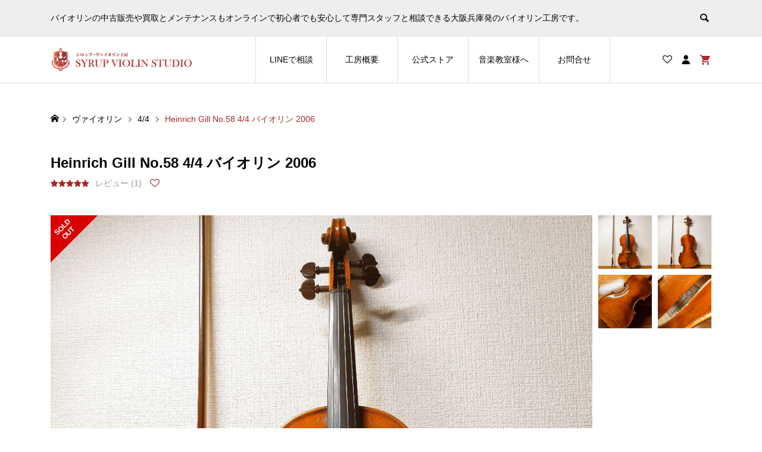

--- FILE ---
content_type: text/html; charset=UTF-8
request_url: https://www.musicsyrup.net/product/heinrich-gill-no-58-4-4-%E3%83%90%E3%82%A4%E3%82%AA%E3%83%AA%E3%83%B3-2006/
body_size: 23339
content:
<!DOCTYPE html><html lang="ja"><head ><meta charset="UTF-8"><meta name="description" content="■本体詳細：ブランド：ハインリッヒ・ギル（Heinrich Gill）銘柄：No.58サイズ：4/4年式：2006店舗管理No：22-051■セット内容：・本体（ユーズド/中古）・弓 （当工房にて新品毛替..."><meta name="viewport" content="width=device-width"><title>Heinrich Gill No.58 4/4 バイオリン 2006 | シロップ・ヴァイオリン工房</title><meta name='robots' content='max-image-preview:large' />
<style>img:is([sizes="auto" i], [sizes^="auto," i]) { contain-intrinsic-size: 3000px 1500px }</style><link rel="alternate" type="application/rss+xml" title="シロップ・ヴァイオリン工房 &raquo; Heinrich Gill No.58 4/4 バイオリン 2006 のコメントのフィード" href="https://www.musicsyrup.net/product/heinrich-gill-no-58-4-4-%e3%83%90%e3%82%a4%e3%82%aa%e3%83%aa%e3%83%b3-2006/feed/" /><link rel="preconnect" href="https://fonts.googleapis.com"><link rel="preconnect" href="https://fonts.gstatic.com" crossorigin><link href="https://fonts.googleapis.com/css2?family=Noto+Sans+JP:wght@400;600" rel="stylesheet"><link rel='stylesheet' id='sbi_styles-css' href='https://www.musicsyrup.net/wp-content/plugins/instagram-feed/css/sbi-styles.min.css?ver=6.10.0' type='text/css' media='all' /><link rel='stylesheet' id='wp-block-library-css' href='https://www.musicsyrup.net/wp-includes/css/dist/block-library/style.min.css?ver=6.8.3' type='text/css' media='all' />
<style id='classic-theme-styles-inline-css' type='text/css'>
/*! This file is auto-generated */
.wp-block-button__link{color:#fff;background-color:#32373c;border-radius:9999px;box-shadow:none;text-decoration:none;padding:calc(.667em + 2px) calc(1.333em + 2px);font-size:1.125em}.wp-block-file__button{background:#32373c;color:#fff;text-decoration:none}
</style>
<style id='global-styles-inline-css' type='text/css'>
:root{--wp--preset--aspect-ratio--square: 1;--wp--preset--aspect-ratio--4-3: 4/3;--wp--preset--aspect-ratio--3-4: 3/4;--wp--preset--aspect-ratio--3-2: 3/2;--wp--preset--aspect-ratio--2-3: 2/3;--wp--preset--aspect-ratio--16-9: 16/9;--wp--preset--aspect-ratio--9-16: 9/16;--wp--preset--color--black: #000000;--wp--preset--color--cyan-bluish-gray: #abb8c3;--wp--preset--color--white: #ffffff;--wp--preset--color--pale-pink: #f78da7;--wp--preset--color--vivid-red: #cf2e2e;--wp--preset--color--luminous-vivid-orange: #ff6900;--wp--preset--color--luminous-vivid-amber: #fcb900;--wp--preset--color--light-green-cyan: #7bdcb5;--wp--preset--color--vivid-green-cyan: #00d084;--wp--preset--color--pale-cyan-blue: #8ed1fc;--wp--preset--color--vivid-cyan-blue: #0693e3;--wp--preset--color--vivid-purple: #9b51e0;--wp--preset--gradient--vivid-cyan-blue-to-vivid-purple: linear-gradient(135deg,rgba(6,147,227,1) 0%,rgb(155,81,224) 100%);--wp--preset--gradient--light-green-cyan-to-vivid-green-cyan: linear-gradient(135deg,rgb(122,220,180) 0%,rgb(0,208,130) 100%);--wp--preset--gradient--luminous-vivid-amber-to-luminous-vivid-orange: linear-gradient(135deg,rgba(252,185,0,1) 0%,rgba(255,105,0,1) 100%);--wp--preset--gradient--luminous-vivid-orange-to-vivid-red: linear-gradient(135deg,rgba(255,105,0,1) 0%,rgb(207,46,46) 100%);--wp--preset--gradient--very-light-gray-to-cyan-bluish-gray: linear-gradient(135deg,rgb(238,238,238) 0%,rgb(169,184,195) 100%);--wp--preset--gradient--cool-to-warm-spectrum: linear-gradient(135deg,rgb(74,234,220) 0%,rgb(151,120,209) 20%,rgb(207,42,186) 40%,rgb(238,44,130) 60%,rgb(251,105,98) 80%,rgb(254,248,76) 100%);--wp--preset--gradient--blush-light-purple: linear-gradient(135deg,rgb(255,206,236) 0%,rgb(152,150,240) 100%);--wp--preset--gradient--blush-bordeaux: linear-gradient(135deg,rgb(254,205,165) 0%,rgb(254,45,45) 50%,rgb(107,0,62) 100%);--wp--preset--gradient--luminous-dusk: linear-gradient(135deg,rgb(255,203,112) 0%,rgb(199,81,192) 50%,rgb(65,88,208) 100%);--wp--preset--gradient--pale-ocean: linear-gradient(135deg,rgb(255,245,203) 0%,rgb(182,227,212) 50%,rgb(51,167,181) 100%);--wp--preset--gradient--electric-grass: linear-gradient(135deg,rgb(202,248,128) 0%,rgb(113,206,126) 100%);--wp--preset--gradient--midnight: linear-gradient(135deg,rgb(2,3,129) 0%,rgb(40,116,252) 100%);--wp--preset--font-size--small: 13px;--wp--preset--font-size--medium: 20px;--wp--preset--font-size--large: 36px;--wp--preset--font-size--x-large: 42px;--wp--preset--spacing--20: 0.44rem;--wp--preset--spacing--30: 0.67rem;--wp--preset--spacing--40: 1rem;--wp--preset--spacing--50: 1.5rem;--wp--preset--spacing--60: 2.25rem;--wp--preset--spacing--70: 3.38rem;--wp--preset--spacing--80: 5.06rem;--wp--preset--shadow--natural: 6px 6px 9px rgba(0, 0, 0, 0.2);--wp--preset--shadow--deep: 12px 12px 50px rgba(0, 0, 0, 0.4);--wp--preset--shadow--sharp: 6px 6px 0px rgba(0, 0, 0, 0.2);--wp--preset--shadow--outlined: 6px 6px 0px -3px rgba(255, 255, 255, 1), 6px 6px rgba(0, 0, 0, 1);--wp--preset--shadow--crisp: 6px 6px 0px rgba(0, 0, 0, 1);}:where(.is-layout-flex){gap: 0.5em;}:where(.is-layout-grid){gap: 0.5em;}body .is-layout-flex{display: flex;}.is-layout-flex{flex-wrap: wrap;align-items: center;}.is-layout-flex > :is(*, div){margin: 0;}body .is-layout-grid{display: grid;}.is-layout-grid > :is(*, div){margin: 0;}:where(.wp-block-columns.is-layout-flex){gap: 2em;}:where(.wp-block-columns.is-layout-grid){gap: 2em;}:where(.wp-block-post-template.is-layout-flex){gap: 1.25em;}:where(.wp-block-post-template.is-layout-grid){gap: 1.25em;}.has-black-color{color: var(--wp--preset--color--black) !important;}.has-cyan-bluish-gray-color{color: var(--wp--preset--color--cyan-bluish-gray) !important;}.has-white-color{color: var(--wp--preset--color--white) !important;}.has-pale-pink-color{color: var(--wp--preset--color--pale-pink) !important;}.has-vivid-red-color{color: var(--wp--preset--color--vivid-red) !important;}.has-luminous-vivid-orange-color{color: var(--wp--preset--color--luminous-vivid-orange) !important;}.has-luminous-vivid-amber-color{color: var(--wp--preset--color--luminous-vivid-amber) !important;}.has-light-green-cyan-color{color: var(--wp--preset--color--light-green-cyan) !important;}.has-vivid-green-cyan-color{color: var(--wp--preset--color--vivid-green-cyan) !important;}.has-pale-cyan-blue-color{color: var(--wp--preset--color--pale-cyan-blue) !important;}.has-vivid-cyan-blue-color{color: var(--wp--preset--color--vivid-cyan-blue) !important;}.has-vivid-purple-color{color: var(--wp--preset--color--vivid-purple) !important;}.has-black-background-color{background-color: var(--wp--preset--color--black) !important;}.has-cyan-bluish-gray-background-color{background-color: var(--wp--preset--color--cyan-bluish-gray) !important;}.has-white-background-color{background-color: var(--wp--preset--color--white) !important;}.has-pale-pink-background-color{background-color: var(--wp--preset--color--pale-pink) !important;}.has-vivid-red-background-color{background-color: var(--wp--preset--color--vivid-red) !important;}.has-luminous-vivid-orange-background-color{background-color: var(--wp--preset--color--luminous-vivid-orange) !important;}.has-luminous-vivid-amber-background-color{background-color: var(--wp--preset--color--luminous-vivid-amber) !important;}.has-light-green-cyan-background-color{background-color: var(--wp--preset--color--light-green-cyan) !important;}.has-vivid-green-cyan-background-color{background-color: var(--wp--preset--color--vivid-green-cyan) !important;}.has-pale-cyan-blue-background-color{background-color: var(--wp--preset--color--pale-cyan-blue) !important;}.has-vivid-cyan-blue-background-color{background-color: var(--wp--preset--color--vivid-cyan-blue) !important;}.has-vivid-purple-background-color{background-color: var(--wp--preset--color--vivid-purple) !important;}.has-black-border-color{border-color: var(--wp--preset--color--black) !important;}.has-cyan-bluish-gray-border-color{border-color: var(--wp--preset--color--cyan-bluish-gray) !important;}.has-white-border-color{border-color: var(--wp--preset--color--white) !important;}.has-pale-pink-border-color{border-color: var(--wp--preset--color--pale-pink) !important;}.has-vivid-red-border-color{border-color: var(--wp--preset--color--vivid-red) !important;}.has-luminous-vivid-orange-border-color{border-color: var(--wp--preset--color--luminous-vivid-orange) !important;}.has-luminous-vivid-amber-border-color{border-color: var(--wp--preset--color--luminous-vivid-amber) !important;}.has-light-green-cyan-border-color{border-color: var(--wp--preset--color--light-green-cyan) !important;}.has-vivid-green-cyan-border-color{border-color: var(--wp--preset--color--vivid-green-cyan) !important;}.has-pale-cyan-blue-border-color{border-color: var(--wp--preset--color--pale-cyan-blue) !important;}.has-vivid-cyan-blue-border-color{border-color: var(--wp--preset--color--vivid-cyan-blue) !important;}.has-vivid-purple-border-color{border-color: var(--wp--preset--color--vivid-purple) !important;}.has-vivid-cyan-blue-to-vivid-purple-gradient-background{background: var(--wp--preset--gradient--vivid-cyan-blue-to-vivid-purple) !important;}.has-light-green-cyan-to-vivid-green-cyan-gradient-background{background: var(--wp--preset--gradient--light-green-cyan-to-vivid-green-cyan) !important;}.has-luminous-vivid-amber-to-luminous-vivid-orange-gradient-background{background: var(--wp--preset--gradient--luminous-vivid-amber-to-luminous-vivid-orange) !important;}.has-luminous-vivid-orange-to-vivid-red-gradient-background{background: var(--wp--preset--gradient--luminous-vivid-orange-to-vivid-red) !important;}.has-very-light-gray-to-cyan-bluish-gray-gradient-background{background: var(--wp--preset--gradient--very-light-gray-to-cyan-bluish-gray) !important;}.has-cool-to-warm-spectrum-gradient-background{background: var(--wp--preset--gradient--cool-to-warm-spectrum) !important;}.has-blush-light-purple-gradient-background{background: var(--wp--preset--gradient--blush-light-purple) !important;}.has-blush-bordeaux-gradient-background{background: var(--wp--preset--gradient--blush-bordeaux) !important;}.has-luminous-dusk-gradient-background{background: var(--wp--preset--gradient--luminous-dusk) !important;}.has-pale-ocean-gradient-background{background: var(--wp--preset--gradient--pale-ocean) !important;}.has-electric-grass-gradient-background{background: var(--wp--preset--gradient--electric-grass) !important;}.has-midnight-gradient-background{background: var(--wp--preset--gradient--midnight) !important;}.has-small-font-size{font-size: var(--wp--preset--font-size--small) !important;}.has-medium-font-size{font-size: var(--wp--preset--font-size--medium) !important;}.has-large-font-size{font-size: var(--wp--preset--font-size--large) !important;}.has-x-large-font-size{font-size: var(--wp--preset--font-size--x-large) !important;}
:where(.wp-block-post-template.is-layout-flex){gap: 1.25em;}:where(.wp-block-post-template.is-layout-grid){gap: 1.25em;}
:where(.wp-block-columns.is-layout-flex){gap: 2em;}:where(.wp-block-columns.is-layout-grid){gap: 2em;}
:root :where(.wp-block-pullquote){font-size: 1.5em;line-height: 1.6;}
</style><link rel='stylesheet' id='woocommerce-layout-css' href='https://www.musicsyrup.net/wp-content/plugins/woocommerce/assets/css/woocommerce-layout.css?ver=10.4.3' type='text/css' media='all' /><link rel='stylesheet' id='woocommerce-smallscreen-css' href='https://www.musicsyrup.net/wp-content/plugins/woocommerce/assets/css/woocommerce-smallscreen.css?ver=10.4.3' type='text/css' media='only screen and (max-width: 768px)' /><link rel='stylesheet' id='woocommerce-general-css' href='https://www.musicsyrup.net/wp-content/plugins/woocommerce/assets/css/woocommerce.css?ver=10.4.3' type='text/css' media='all' />
<style id='woocommerce-inline-inline-css' type='text/css'>
.woocommerce form .form-row .required { visibility: visible; }
</style><link rel='stylesheet' id='ego-style-css' href='https://www.musicsyrup.net/wp-content/themes/ego_woocommerce_tcd079/style.css?ver=1.14' type='text/css' media='all' /><link rel='stylesheet' id='design-plus-css' href='https://www.musicsyrup.net/wp-content/themes/ego_woocommerce_tcd079/css/design-plus.css?ver=1.14' type='text/css' media='all' /><link rel='stylesheet' id='ego-slick-css' href='https://www.musicsyrup.net/wp-content/themes/ego_woocommerce_tcd079/css/slick.min.css?ver=1.14' type='text/css' media='all' /><link rel='stylesheet' id='ego-perfect-scrollbar-css' href='https://www.musicsyrup.net/wp-content/themes/ego_woocommerce_tcd079/css/perfect-scrollbar.css?ver=1.14' type='text/css' media='all' /><link rel='stylesheet' id='ego-woocommerce-css' href='https://www.musicsyrup.net/wp-content/themes/ego_woocommerce_tcd079/css/woocommerce.css?ver=1.14' type='text/css' media='all' /><link rel='stylesheet' id='sns-button-css-css' href='https://www.musicsyrup.net/wp-content/themes/ego_woocommerce_tcd079/css/sns-button.css?ver=6.8.3' type='text/css' media='all' />
<style>:root {
--tcd-font-type1: Arial,"Hiragino Sans","Yu Gothic Medium","Meiryo",sans-serif;
--tcd-font-type2: "Times New Roman",Times,"Yu Mincho","游明朝","游明朝体","Hiragino Mincho Pro",serif;
--tcd-font-type3: Palatino,"Yu Kyokasho","游教科書体","UD デジタル 教科書体 N","游明朝","游明朝体","Hiragino Mincho Pro","Meiryo",serif;
--tcd-font-type-logo: "Noto Sans JP",sans-serif;
}</style>
<script type="text/javascript" src="https://www.musicsyrup.net/wp-includes/js/jquery/jquery.min.js?ver=3.7.1" id="jquery-core-js"></script>
<script type="text/javascript" src="https://www.musicsyrup.net/wp-includes/js/jquery/jquery-migrate.min.js?ver=3.4.1" id="jquery-migrate-js"></script>
<script type="text/javascript" src="https://www.musicsyrup.net/wp-content/plugins/woocommerce/assets/js/jquery-blockui/jquery.blockUI.min.js?ver=2.7.0-wc.10.4.3" id="wc-jquery-blockui-js" defer="defer" data-wp-strategy="defer"></script>
<script type="text/javascript" id="wc-add-to-cart-js-extra">var wc_add_to_cart_params={"ajax_url":"\/wp-admin\/admin-ajax.php","wc_ajax_url":"\/?wc-ajax=%%endpoint%%","i18n_view_cart":"\u304a\u8cb7\u3044\u7269\u30ab\u30b4\u3092\u8868\u793a","cart_url":"https:\/\/www.musicsyrup.net\/cart\/","is_cart":"","cart_redirect_after_add":"no"};</script>
<script type="text/javascript" src="https://www.musicsyrup.net/wp-content/plugins/woocommerce/assets/js/frontend/add-to-cart.min.js?ver=10.4.3" id="wc-add-to-cart-js" defer="defer" data-wp-strategy="defer"></script>
<script type="text/javascript" id="wc-single-product-js-extra">var wc_single_product_params={"i18n_required_rating_text":"\u8a55\u4fa1\u3092\u9078\u629e\u3057\u3066\u304f\u3060\u3055\u3044","i18n_rating_options":["1\u3064\u661f (\u6700\u9ad8\u8a55\u4fa1: 5\u3064\u661f)","2\u3064\u661f (\u6700\u9ad8\u8a55\u4fa1: 5\u3064\u661f)","3\u3064\u661f (\u6700\u9ad8\u8a55\u4fa1: 5\u3064\u661f)","4\u3064\u661f (\u6700\u9ad8\u8a55\u4fa1: 5\u3064\u661f)","5\u3064\u661f (\u6700\u9ad8\u8a55\u4fa1: 5\u3064\u661f)"],"i18n_product_gallery_trigger_text":"\u30d5\u30eb\u30b9\u30af\u30ea\u30fc\u30f3\u753b\u50cf\u30ae\u30e3\u30e9\u30ea\u30fc\u3092\u8868\u793a","review_rating_required":"yes","flexslider":{"rtl":false,"animation":"slide","smoothHeight":true,"directionNav":false,"controlNav":"thumbnails","slideshow":false,"animationSpeed":500,"animationLoop":false,"allowOneSlide":false},"zoom_enabled":"","zoom_options":[],"photoswipe_enabled":"","photoswipe_options":{"shareEl":false,"closeOnScroll":false,"history":false,"hideAnimationDuration":0,"showAnimationDuration":0},"flexslider_enabled":""};</script>
<script type="text/javascript" src="https://www.musicsyrup.net/wp-content/plugins/woocommerce/assets/js/frontend/single-product.min.js?ver=10.4.3" id="wc-single-product-js" defer="defer" data-wp-strategy="defer"></script>
<script type="text/javascript" src="https://www.musicsyrup.net/wp-content/plugins/woocommerce/assets/js/js-cookie/js.cookie.min.js?ver=2.1.4-wc.10.4.3" id="wc-js-cookie-js" defer="defer" data-wp-strategy="defer"></script>
<script type="text/javascript" id="woocommerce-js-extra">var woocommerce_params={"ajax_url":"\/wp-admin\/admin-ajax.php","wc_ajax_url":"\/?wc-ajax=%%endpoint%%","i18n_password_show":"\u30d1\u30b9\u30ef\u30fc\u30c9\u3092\u8868\u793a","i18n_password_hide":"\u30d1\u30b9\u30ef\u30fc\u30c9\u3092\u96a0\u3059"};</script>
<script type="text/javascript" src="https://www.musicsyrup.net/wp-content/plugins/woocommerce/assets/js/frontend/woocommerce.min.js?ver=10.4.3" id="woocommerce-js" defer="defer" data-wp-strategy="defer"></script><link rel="https://api.w.org/" href="https://www.musicsyrup.net/wp-json/" /><link rel="alternate" title="JSON" type="application/json" href="https://www.musicsyrup.net/wp-json/wp/v2/product/5817" /><link rel="EditURI" type="application/rsd+xml" title="RSD" href="https://www.musicsyrup.net/xmlrpc.php?rsd" /><meta name="generator" content="WordPress 6.8.3" /><meta name="generator" content="WooCommerce 10.4.3" /><link rel="canonical" href="https://www.musicsyrup.net/product/heinrich-gill-no-58-4-4-%e3%83%90%e3%82%a4%e3%82%aa%e3%83%aa%e3%83%b3-2006/" /><link rel='shortlink' href='https://www.musicsyrup.net/?p=5817' /><link rel="alternate" title="oEmbed (JSON)" type="application/json+oembed" href="https://www.musicsyrup.net/wp-json/oembed/1.0/embed?url=https%3A%2F%2Fwww.musicsyrup.net%2Fproduct%2Fheinrich-gill-no-58-4-4-%25e3%2583%2590%25e3%2582%25a4%25e3%2582%25aa%25e3%2583%25aa%25e3%2583%25b3-2006%2F" /><link rel="alternate" title="oEmbed (XML)" type="text/xml+oembed" href="https://www.musicsyrup.net/wp-json/oembed/1.0/embed?url=https%3A%2F%2Fwww.musicsyrup.net%2Fproduct%2Fheinrich-gill-no-58-4-4-%25e3%2583%2590%25e3%2582%25a4%25e3%2582%25aa%25e3%2583%25aa%25e3%2583%25b3-2006%2F&#038;format=xml" />
<script>jQuery(function($){var $window=$(window);if($('.q_underline').length){var gradient_prefix=null;$('.q_underline').each(function(){var bbc=$(this).css('borderBottomColor');if(jQuery.inArray(bbc,['transparent','rgba(0, 0, 0, 0)'])==-1){if(gradient_prefix===null){gradient_prefix='';var ua=navigator.userAgent.toLowerCase();if(/webkit/.test(ua)){gradient_prefix='-webkit-';}else if(/firefox/.test(ua)){gradient_prefix='-moz-';}else{gradient_prefix='';}}
$(this).css('borderBottomColor','transparent');if(gradient_prefix){$(this).css('backgroundImage',gradient_prefix+'linear-gradient(left, transparent 50%, '+bbc+' 50%)');}else{$(this).css('backgroundImage','linear-gradient(to right, transparent 50%, '+bbc+' 50%)');}}});$window.on('scroll.q_underline',function(){$('.q_underline:not(.is-active)').each(function(){var top=$(this).offset().top;if($window.scrollTop()>top-window.innerHeight){$(this).addClass('is-active');}});if(!$('.q_underline:not(.is-active)').length){$window.off('scroll.q_underline');}});}});</script>
<style>
.p-breadcrumb__inner, .p-wc-headline, .p-wc-headline02, .p-archive03__item-like, .p-article-like, .p-entry-product__category a, .p-wishlist__item-remove:hover { color: #a82626; }
.p-button, .p-pagetop a{ background-color: #a82626; }
.widget_tag_cloud .tagcloud a:hover { background-color: #a82626; }
.slick-dots li.slick-active button { background-color: #a82626 !important; }
.p-page-links a:hover, .p-page-links > span, .p-pager__item .current, .p-pager__item a:hover, .c-comment__tab-item.is-active a, .c-comment__tab-item.is-active p, c-comment__password-protected, .c-pw__btn--register, .c-pw__btn, #wdgctToCheckout a { background-color: #a82626; border-color: #a82626; }
.c-comment__tab-item a, .c-comment__tab-item p { border-color: #a82626; }
.c-comment__tab-item.is-active a:after, .c-comment__tab-item.is-active p:after { border-top-color: #a82626; }
.p-entry-product__header-like:hover, .p-entry-product__category a:hover, #wdgctToCart a:hover { color: #8c1616; }
.p-button:hover, .p-pagetop a:hover { background-color: #8c1616; }
.c-comment__tab-item a:hover { background-color: #8c1616; border-color: #8c1616; }
.slick-dots li:hover button { background-color: #8c1616 !important; }
.p-body a, .custom-html-widget a { color: #1e73be; }
.p-body:not(.p-wc__body) a:hover, .custom-html-widget a:hover { color: #dd3333; }
.wc-block-cart__sidebar .wc-block-cart__submit .wc-block-cart__submit-button { background: #a82626;}
.wp-block-woocommerce-checkout .wp-block-woocommerce-checkout-actions-block .wc-block-checkout__actions_row .wc-block-components-checkout-place-order-button {  background: #a82626; }
.woocommerce-account table.shop_table a.button {background: #a82626;}
.woocommerce-account table.shop_table a.button:hover {background: #a82626 !important;}
.woocommerce-Address-title a { border: 1px solid #a82626;}
.woocommerce-Address-title a:hover { background-color: #a82626;}body, input, textarea, select, button { font-family: var(--tcd-font-type1); }
.p-logo, .p-entry__title, .p-headline, .p-page-header__title, .p-page-header__subtitle, .p-page-header__image-title, .p-page-header__image-subtitle, .p-header-content__catch, .p-cb__item-headline, .p-cb__item-subheadline {
font-family: var(--tcd-font-type1);
}
.c-font-type--logo a { font-family: var(--tcd-font-type-logo); font-weight:bold ; }
.p-hover-effect--type1:hover .p-hover-effect__image { -webkit-transform: scale(1.2); -moz-transform: scale(1.2); -ms-transform: scale(1.2); transform: scale(1.2); }
.p-hover-effect--type2 .p-hover-effect__image { -webkit-transform: scale(1.2); -moz-transform: scale(1.2); -ms-transform: scale(1.2); transform: scale(1.2); }
.p-hover-effect--type3 .p-hover-effect__image { -webkit-transform: scale(1.2) translate3d(-8px, 0, 0); -moz-transform: scale(1.2) translate3d(-8px, 0, 0); -ms-transform: scale(1.2) translate3d(-8px, 0, 0); transform: scale(1.2) translate3d(-8px, 0, 0); }
.p-hover-effect--type3:hover .p-hover-effect__image { -webkit-transform: scale(1.2) translate3d(8px, 0, 0); -moz-transform: scale(1.2) translate3d(8px, 0, 0); -ms-transform: scale(1.2) translate3d(8px, 0, 0); transform: scale(1.2) translate3d(8px, 0, 0); }
.p-hover-effect--type3:hover .p-hover-effect__bg, .p-hover-effect--type3.p-hover-effect__bg:hover { background: #000000; }
.p-hover-effect--type3:hover .p-hover-effect__image { opacity: 0.5 }
.p-hover-effect--type4.p-hover-effect__bg:hover, .p-hover-effect--type4:hover .p-hover-effect__bg { background: #939393; }
.p-hover-effect--type4:hover .p-hover-effect__image { opacity: 0.8; }#sb_instagram { background: #939393; }
#sb_instagram a:hover { opacity: 0.8 !important; }.p-entry__title { font-size: 24px; }
.p-entry__body { color: #000000; font-size: 16px; }
.p-header__membermenu-cart__badge { background-color: #a52a2a; color: #ffffff; }
.p-header__membermenu .p-header__membermenu-cart a { color: #a52a2a !important; }
.p-header__lower-inner .p-header-memberbox a, .p-header__lower-inner .p-header-memberbox a, .l-header.is-header-fixed .p-header__lower-inner .p-header-memberbox a, .is-header-fixed .p-header__lower-inner .p-header-memberbox a { color: #ffffff; }
.p-header-memberbox, .p-header-view-cart { background-color: #222222; color: #ffffff; }
.p-header-view-cart .woocommerce.widget_shopping_cart ul.cart_list a { color: #ffffff; }
.p-entry-product__title { font-size: 24px; }
.p-entry-product__body, p-wc__body { color: #000000; font-size: 16px; }
.p-entry-product__cart-prices .amount, .woocommerce-variation-price .amount { font-size: 22px; }
.p-entry-product__cart-prices, .woocommerce-variation-price .amount { color: #000000; }
.p-archive03__item-rating, .woocommerce .star-rating::before, .woocommerce .star-rating span::before, .woocommerce p.stars a, .comment-form-rating-radios label, #review_form .comment-reply-title { color: #a82626; }
.reviews_tab_count { background-color: #a82626; }
.p-entry-news__title { font-size: 24px; }
.p-entry-news__body { color: #000000; font-size: 16px; }
.p-header__logo--text { font-size: 36px; }
.p-megamenu01 { background-color: #000000; }
.p-megamenu01__list-item a { color: #ffffff; }
.p-megamenu01__list-item a:hover { color: #ffffff; }
.p-megamenu01__list-item__thumbnail-overlay { background-color: #000000; opacity: 0.2; }
.p-megamenu02 { background-color: #000000; }
.p-megamenu02__list-item a, .p-megamenu02__archive-item__meta { color: #ffffff; }
.p-megamenu02__list-item a:hover { color: #999999; }
.p-megamenu-a { background-color: #000000; }
.p-megamenu-b { background-color: #000000; }
.p-footer-instagram__headline { background-color: #000000; }
.p-footer-instagram__headline a { color: #ffffff; }
.p-footer-instagram__headline a:hover { color: #ffffff; }
.p-footer-nav__area { background-color: #eee; }
.p-footer-nav__headline { color: #000000; }
.p-footer-nav, .p-footer-nav a, .p-footer-nav__area .p-social-nav a { color: #000000; }
.p-footer-nav a:hover, .p-footer-nav__area .p-social-nav a:hover { color: #999999; }
.p-footer__logo--text { font-size: 36px; }
.p-copyright { background-color: #000000; color: #ffffff; }
.p-copyright .p-social-nav a { color: #ffffff; }
@media (min-width: 992px) {
.p-header__upper { background-color: #eeeeee; }
.p-header__upper, .p-header__upper a { color: #000000; }
.p-header__upper a:hover, .p-header__upper button:hover { color: #999999; }
.p-header__lower { background-color: #ffffff; }
.p-header__lower-inner, .p-header__lower-inner a, .p-global-nav > li > a { color: #000000; }
.p-header__lower-inner a:hover, .p-header__lower-inner button:hover { color: #999999 !important; }
.p-global-nav > li > a:hover, .p-global-nav > li.current-menu-item > a { background-color: #a82626; border-color: #a82626; }
.p-global-nav > li.current-menu-item > a:hover{ color: #fff !important; }
.l-header__fix .is-header-fixed .p-header__upper { background-color: rgba(238, 238, 238, 0.9); }
.l-header__fix .is-header-fixed .p-header__upper, .l-header__fix--mobile .is-header-fixed .p-header__upper a { color: #000000; }
.l-header__fix .is-header-fixed .p-header__upper a:hover, .l-header__fix--mobile .is-header-fixed .p-header__upper button:hover { color: #999999; }
.l-header__fix .is-header-fixed .p-header__lower { background-color: rgba(255, 255, 255, 0.9); }
.l-header__fix .is-header-fixed .p-header__lower-inner, .l-header__fix--mobile .is-header-fixed .p-header__lower-inner a { color: #000000; }
.l-header__fix .is-header-fixed .p-header__lower-inner a:hover, .l-header__fix--mobile .is-header-fixed .p-header__lower-inner button:hover, .l-header__fix .is-header-fixed .p-global-nav > li:hover > a, .l-header__fix .is-header-fixed .p-global-nav > li.current-menu-item > a { color: #999999 !important; }
.p-global-nav .sub-menu a { background-color: #222222; color: #ffffff !important; }
.p-global-nav .sub-menu a:hover, .p-global-nav .sub-menu .current-menu-item > a { background-color: #bc6f2b; color: #ffffff !important; }
}
@media (max-width: 991px) {
.p-breadcrumb__inner { color: #a82626; }
.p-header__upper { background-color: #eeeeee; }
.p-header__upper, .p-header__upper a, .wp-mobile-device .p-header__upper-search__button:hover { color: #000000; }
.p-header__lower, .p-header__upper-search__form { background-color: #ffffff; }
.p-header__lower-inner, .p-header__lower-inner a { color: #000000; }
.l-header__fix .is-header-fixed .p-header__upper { background-color: rgba(238, 238, 238, 0.9); }
.l-header__fix .is-header-fixed .p-header__upper, .l-header__fix--mobile .is-header-fixed .p-header__upper a { color: #000000; }
.l-header__fix--mobile .is-header-fixed .p-header__lower { background-color: rgba(255, 255, 255, 0.9); }
.l-header__fix--mobile .is-header-fixed .p-header__lower::before { opacity: 0.9 }
.l-header__fix--mobile .is-header-fixed .p-header__lower-inner, .l-header__fix--mobile .is-header-fixed .p-header__lower-inner a { color: #000000; }
.p-header__logo--text { font-size: 26px; }
.p-footer__logo--text { font-size: 26px; }
.p-drawer__contents { background-color: #000000; }
.p-drawer__menu > li, .p-drawer__membermenu02 > li + li { border-color: #666666 }
.p-drawer__menu a, .p-drawer__menu > li > a { background-color: #000000; color: #ffffff !important; }
.p-drawer__menu a, .p-drawer__menu > li > a { background-color: #000000; color: #ffffff !important; }
.p-drawer__menu a:hover, .p-drawer__menu > li > a:hover { background-color: #000000; color: #a52a2a !important; }
.p-drawer__menu .sub-menu a { background-color: #444444; color: #ffffff !important; }
.p-drawer__menu .sub-menu a:hover { background-color: #444444; color: #a52a2a !important; }
.p-entry__title { font-size: 18px; }
.p-entry__body { font-size: 14px; }
.p-entry-product__title { font-size: 18px; }
.p-entry-product__body { font-size: 14px; }
.p-entry-product__price { font-size: 16px; }
.p-entry-news__title { font-size: 18px; }
.p-entry-news__body { font-size: 14px; }
}
h2 {  position: relative;  padding: 0.5em;  background: #FAF0E6;  color: brown;}
h2::before {  position: absolute;  content: '';  top: 100%;  left: 0;  border: none;  border-bottom: solid 15px transparent;  border-right: solid 20px rgb(149, 158, 155);}h3 {  padding: 0.25em 0.5em;/*上下 左右の余白*/  color: #494949;/*文字色*/  background: transparent;/*背景透明に*/  border-left: solid 7px brown;/*左線*/}h4 {  position: relative;  line-height: 1.4;  padding:0.25em 1em;  display: inline-block;  top:0;  border-bottom: none;}
h4:before, h4:after {   position: absolute;  top: 5;  content:'';  width: 8px;  height: 70%;  display: inline-block;}
h4:before {  border-left: solid 1px chocolate;  border-top: solid 1px chocolate;  border-bottom: solid 1px chocolate;  left: 0;}
h4:after {  content: '';  border-top: solid 1px chocolate;  border-right: solid 1px chocolate;  border-bottom: solid 1px chocolate;  right: 0;}blockquote {  border-left:5px solid #ddd;  background: #eee;  padding: 20px;  font-family: "ヒラギノ角ゴ Pro W3","Hiragino Kaku Gothic Pro",Meiryo,"メイリオ",Helvetica,Sans-Serif;}</style>
<style id="current-page-style">
</style>
<noscript><style>.woocommerce-product-gallery{ opacity: 1 !important; }</style></noscript><link rel="icon" href="https://www.musicsyrup.net/wp-content/uploads/2020/01/cropped-syrup_icon01-1-32x32.jpg" sizes="32x32" /><link rel="icon" href="https://www.musicsyrup.net/wp-content/uploads/2020/01/cropped-syrup_icon01-1-192x192.jpg" sizes="192x192" /><link rel="apple-touch-icon" href="https://www.musicsyrup.net/wp-content/uploads/2020/01/cropped-syrup_icon01-1-180x180.jpg" /><meta name="msapplication-TileImage" content="https://www.musicsyrup.net/wp-content/uploads/2020/01/cropped-syrup_icon01-1-270x270.jpg" />
<style type="text/css" id="wp-custom-css">
</style>
<script async src="https://www.googletagmanager.com/gtag/js?id=G-QH7ZTY0NRP"></script>
<script>window.dataLayer=window.dataLayer||[];function gtag(){dataLayer.push(arguments);}
gtag('js',new Date());gtag('config','G-QH7ZTY0NRP');</script></head><body class="wp-singular product-template-default single single-product postid-5817 wp-custom-logo wp-theme-ego_woocommerce_tcd079 theme-ego_woocommerce_tcd079 woocommerce woocommerce-page woocommerce-demo-store woocommerce-no-js l-header--type2 l-header--type2--mobile l-header__fix l-header__fix--mobile"><header id="js-header" class="l-header"><div class="l-header__bar l-header__bar--mobile"><div class="p-header__upper"><div class="p-header__upper-inner l-inner"><div class="p-header-description">バイオリンの中古販売や買取とメンテナンスもオンラインで初心者でも安心して専門スタッフと相談できる大阪兵庫発のバイオリン工房です。</div><div class="p-header__upper-search"><div class="p-header__upper-search__form"><form role="search" method="get" action="https://www.musicsyrup.net/">
<input class="p-header__upper-search__input" name="s" type="text" value="">
<button class="p-header__upper-search__submit c-icon-button">&#xe915;</button></form></div>
<button id="js-header__search" class="p-header__upper-search__button c-icon-button"></button></div></div></div><div class="p-header__lower"><div class="p-header__lower-inner l-inner"><div class="p-logo p-header__logo">
<a href="https://www.musicsyrup.net/"><img src="https://www.musicsyrup.net/wp-content/uploads/2021/01/sitelogo_s.png" alt="シロップ・ヴァイオリン工房"></a></div><div class="p-logo p-header__logo--mobile p-header__logo--retina">
<a href="https://www.musicsyrup.net/"><img src="https://www.musicsyrup.net/wp-content/uploads/2021/01/sitelogo_s.png" alt="シロップ・ヴァイオリン工房" width="118"></a></div><div id="js-drawer" class="p-drawer"><div class="p-drawer__contents"><ul class="p-drawer__membermenu p-drawer__membermenu02 p-drawer__menu"><li class="p-header__membermenu-login"><a href="https://www.musicsyrup.net/my-account/">ログイン・会員登録</a></li><li class="p-header__membermenu-wishlist"><a href="https://www.musicsyrup.net/my-account/wishlist/">ウィッシュリスト</a></li></ul><nav class="p-global-nav__container"><ul id="js-global-nav" class="p-global-nav p-drawer__menu"><li id="menu-item-356" class="menu-item menu-item-type-custom menu-item-object-custom menu-item-356"><a href="https://line.me/ti/p/XV74JTVhxx">LINEで相談<span class="p-global-nav__toggle"></span></a></li><li id="menu-item-355" class="menu-item menu-item-type-post_type menu-item-object-page menu-item-355"><a href="https://www.musicsyrup.net/about/">工房概要<span class="p-global-nav__toggle"></span></a></li><li id="menu-item-3529" class="menu-item menu-item-type-post_type menu-item-object-page current_page_parent menu-item-3529"><a href="https://www.musicsyrup.net/shop/">公式ストア<span class="p-global-nav__toggle"></span></a></li><li id="menu-item-707" class="menu-item menu-item-type-post_type menu-item-object-page menu-item-707"><a href="https://www.musicsyrup.net/for-school-of-violin/">音楽教室様へ<span class="p-global-nav__toggle"></span></a></li><li id="menu-item-354" class="menu-item menu-item-type-post_type menu-item-object-page menu-item-354"><a href="https://www.musicsyrup.net/contact/">お問合せ<span class="p-global-nav__toggle"></span></a></li></ul></nav></div><div class="p-drawer-overlay"></div></div><ul class="p-header__membermenu"><li class="p-header__membermenu-wishlist u-hidden-sm"><a href="https://www.musicsyrup.net/my-account/wishlist/"><span class="p-header__membermenu-wishlist__count"></span></a></li><li class="p-header__membermenu-mypage u-hidden-sm"><a class="js-header__membermenu-memberbox" href="https://www.musicsyrup.net/my-account/"></a></li><li class="p-header__membermenu-cart"><a class="js-header-cart" href="https://www.musicsyrup.net/cart/"><span class="p-header__membermenu-cart__badge"></span></a></li></ul>
<button id="js-menu-button" class="p-menu-button c-icon-button">&#xf0c9;</button><div class="p-header-memberbox" id="js-header-memberbox"><div class="p-header-memberbox__login"><form action="https://www.musicsyrup.net/my-account/" method="post" onKeyDown="if (event.keyCode == 13) return false;"><p class="p-header-memberbox__login-email">
<input class="p-header-memberbox__login-input" type="text" name="username" autocomplete="username" placeholder="ユーザー名またはメールアドレス"></p><p class="p-header-memberbox__login-password">
<input class="p-header-memberbox__login-input" type="password" name="password" autocomplete="current-password" placeholder="パスワード"></p><p class="p-header-memberbox__login-rememberme">
<label><input name="rememberme" type="checkbox" value="forever"> <span>ログインしたままにする</span></label></p><p class="p-header-memberbox__login-button">
<input type="hidden" id="woocommerce-login-nonce" name="woocommerce-login-nonce" value="ac8512fe5c" /><input type="hidden" name="_wp_http_referer" value="/product/heinrich-gill-no-58-4-4-%E3%83%90%E3%82%A4%E3%82%AA%E3%83%AA%E3%83%B3-2006/" />								<input type="hidden" name="redirect" value="">
<button type="submit" class="p-button" name="login" value="ログイン">ログイン</button></p><p class="p-header-memberbox__login-lostpassword"><a href="https://www.musicsyrup.net/my-account/lost-password/">パスワードを忘れた場合</a></p></form></div><div class="p-header-memberbox__registration"><p class="p-header-memberbox__registration-desc">会員でない方は会員登録してください。</p><form action="https://www.musicsyrup.net/my-account/" method="post" onKeyDown="if (event.keyCode == 13) return false;"><p class="p-header-memberbox__registration-email">
<input class="p-header-memberbox__login-input" type="email" name="email" autocomplete="email" placeholder="メールアドレス"></p><p class="p-header-memberbox__registration-password-note">新しいパスワードを設定するリンクが登録メールアドレス宛に送信されます。</p>
<wc-order-attribution-inputs></wc-order-attribution-inputs><div class="woocommerce-privacy-policy-text"><p>個人データは、このウェブサイトでの体験のサポート、アカウントへのアクセスの管理、<a href="https://www.musicsyrup.net/privacy/" class="woocommerce-privacy-policy-link" target="_blank">プライバシーポリシー</a> に説明されている他の用途に使用されます。</p></div><p class="p-header-memberbox__login-button">
<input type="hidden" id="woocommerce-register-nonce" name="woocommerce-register-nonce" value="8ca94322b0" /><input type="hidden" name="_wp_http_referer" value="/product/heinrich-gill-no-58-4-4-%E3%83%90%E3%82%A4%E3%82%AA%E3%83%AA%E3%83%B3-2006/" />								<button type="submit" class="p-button" name="register" value="会員登録">会員登録</button></p></form></div></div><div class="p-header-view-cart" id="js-header-view-cart"><div class="widget woocommerce widget_shopping_cart"><div class="widget_shopping_cart_content"></div></div></div></div></div></div></header><main class="l-main"><div class="p-breadcrumb c-breadcrumb"><ul class="p-breadcrumb__inner c-breadcrumb__inner l-inner" itemscope itemtype="https://schema.org/BreadcrumbList"><li class="p-breadcrumb__item c-breadcrumb__item p-breadcrumb__item--home c-breadcrumb__item--home" itemprop="itemListElement" itemscope itemtype="https://schema.org/ListItem">
<a href="https://www.musicsyrup.net/" itemscope itemtype="https://schema.org/Thing" itemprop="item"><span itemprop="name">HOME</span></a><meta itemprop="position" content="1"></li><li class="p-breadcrumb__item c-breadcrumb__item" itemprop="itemListElement" itemscope itemtype="https://schema.org/ListItem">
<a href="https://www.musicsyrup.net/product-category/violin/" itemscope itemtype="https://schema.org/Thing" itemprop="item">
<span itemprop="name">ヴァイオリン</span>
</a><meta itemprop="position" content="2"></li><li class="p-breadcrumb__item c-breadcrumb__item" itemprop="itemListElement" itemscope itemtype="https://schema.org/ListItem">
<a href="https://www.musicsyrup.net/product-category/violin/4-4/" itemscope itemtype="https://schema.org/Thing" itemprop="item">
<span itemprop="name">4/4</span>
</a><meta itemprop="position" content="3"></li><li class="p-breadcrumb__item c-breadcrumb__item">
<span itemprop="name">Heinrich Gill No.58 4/4 バイオリン 2006</span></li></ul></div><div class="l-main__inner l-inner"><div class="l-primary"><div class="woocommerce-notices-wrapper"></div><article id="product-5817" class="p-entry p-entry-product p-entry-product__main has-single-cart product type-product post-5817 status-publish first outofstock product_cat-4-4 product_cat-violin has-post-thumbnail taxable shipping-taxable purchasable product-type-simple"><header class="p-entry-product__header"><h1 class="p-entry__title p-entry-product__title">Heinrich Gill No.58 4/4 バイオリン 2006</h1><div class="p-entry-product__header-meta"><div class="woocommerce-product-rating"><div class="star-rating" role="img" aria-label="5段階中5.00の評価"><span style="width:100%"><span class="rating">1</span>件の利用者評価に基づく5段階評価のうち、<strong class="rating">5.00</strong>点</span></div>
<a href="#reviews" class="woocommerce-review-link" rel="nofollow">レビュー (<span class="count">1</span>)</a></div>
<a class="p-entry-product__header-like p-article-like js-product-toggle-like" data-post-id="5817"></a></div></header><div class="p-entry-product__images p-entry-product__images--type1 has-images--4" id="js-entry-product__images"><div class="p-entry-product__images-inner"><div class="p-entry-product__mainimage">
<img class="p-entry-product__mainimage-normal" src="https://www.musicsyrup.net/wp-content/uploads/2022/07/m61398591463_11.jpg" alt="Heinrich Gill No.58 4/4 バイオリン 2006"><div class="p-entry-product__mainimage-zoom">
<img class="p-entry-product__mainimage-zoom-image" src="https://www.musicsyrup.net/wp-content/uploads/2022/07/m61398591463_11.jpg" alt="Heinrich Gill No.58 4/4 バイオリン 2006"></div><div class="p-entry-product__mainimage-zoom-icon"></div><div class="p-entry-product__highlight-category p-highlight-category"><span class="p-article__soldout">SOLD OUT</span></div></div><div class="p-entry-product__subimages"><div class="p-entry-product__subimages-inner"><div class="p-entry-product__subimage p-entry-product__subimage p-hover-effect__bg p-hover-effect--type4 is-active" data-zoom-image="https://www.musicsyrup.net/wp-content/uploads/2022/07/m61398591463_11.jpg"><div class="p-entry-product__subimage-inner p-hover-effect__image" style="background-image: url(https://www.musicsyrup.net/wp-content/uploads/2022/07/m61398591463_11.jpg);"></div></div><div class="p-entry-product__subimage p-entry-product__subimage p-hover-effect__bg p-hover-effect--type4" data-zoom-image="https://www.musicsyrup.net/wp-content/uploads/2022/07/m61398591463_21.jpg"><div class="p-entry-product__subimage-inner p-hover-effect__image" style="background-image: url(https://www.musicsyrup.net/wp-content/uploads/2022/07/m61398591463_21.jpg);"></div></div><div class="p-entry-product__subimage p-entry-product__subimage p-hover-effect__bg p-hover-effect--type4" data-zoom-image="https://www.musicsyrup.net/wp-content/uploads/2022/07/m61398591463_31.jpg"><div class="p-entry-product__subimage-inner p-hover-effect__image" style="background-image: url(https://www.musicsyrup.net/wp-content/uploads/2022/07/m61398591463_31.jpg);"></div></div><div class="p-entry-product__subimage p-entry-product__subimage p-hover-effect__bg p-hover-effect--type4" data-zoom-image="https://www.musicsyrup.net/wp-content/uploads/2022/07/m61398591463_41.jpg"><div class="p-entry-product__subimage-inner p-hover-effect__image" style="background-image: url(https://www.musicsyrup.net/wp-content/uploads/2022/07/m61398591463_41.jpg);"></div></div></div></div></div></div><div class="p-entry-product__middle"><div class="p-entry-product__content summary entry-summary"><ul class="p-entry-product__share c-share u-clearfix"><li class="c-share__btn c-share__btn--twitter">
<a href="https://twitter.com/intent/tweet?text=Heinrich+Gill+No.58+4%2F4+%E3%83%90%E3%82%A4%E3%82%AA%E3%83%AA%E3%83%B3+2006&url=https%3A%2F%2Fwww.musicsyrup.net%2Fproduct%2Fheinrich-gill-no-58-4-4-%25e3%2583%2590%25e3%2582%25a4%25e3%2582%25aa%25e3%2583%25aa%25e3%2583%25b3-2006%2F&via=&tw_p=tweetbutton&related=" onclick="javascript:window.open(this.href, '', 'menubar=no,toolbar=no,resizable=yes,scrollbars=yes,height=400,width=600');return false;">
<i class="c-share__icn c-share__icn--twitter"></i>
<span class="c-share__title">Post</span>
</a></li><li class="c-share__btn c-share__btn--facebook">
<a href="//www.facebook.com/sharer/sharer.php?u=https://www.musicsyrup.net/product/heinrich-gill-no-58-4-4-%e3%83%90%e3%82%a4%e3%82%aa%e3%83%aa%e3%83%b3-2006/&amp;t=Heinrich+Gill+No.58+4%2F4+%E3%83%90%E3%82%A4%E3%82%AA%E3%83%AA%E3%83%B3+2006" rel="nofollow" target="_blank">
<i class="c-share__icn c-share__icn--facebook"></i>
<span class="c-share__title">Share</span>
</a></li><li class="c-share__btn c-share__btn--hatebu">
<a href="https://b.hatena.ne.jp/add?mode=confirm&url=https%3A%2F%2Fwww.musicsyrup.net%2Fproduct%2Fheinrich-gill-no-58-4-4-%25e3%2583%2590%25e3%2582%25a4%25e3%2582%25aa%25e3%2583%25aa%25e3%2583%25b3-2006%2F" onclick="javascript:window.open(this.href, '', 'menubar=no,toolbar=no,resizable=yes,scrollbars=yes,height=400,width=510');return false;">
<i class="c-share__icn c-share__icn--hatebu"></i>
<span class="c-share__title">Hatena</span>
</a></li><li class="c-share__btn c-share__btn--pocket">
<a href="https://getpocket.com/edit?url=https%3A%2F%2Fwww.musicsyrup.net%2Fproduct%2Fheinrich-gill-no-58-4-4-%25e3%2583%2590%25e3%2582%25a4%25e3%2582%25aa%25e3%2583%25aa%25e3%2583%25b3-2006%2F&title=Heinrich+Gill+No.58+4%2F4+%E3%83%90%E3%82%A4%E3%82%AA%E3%83%AA%E3%83%B3+2006" target="_blank">
<i class="c-share__icn c-share__icn--pocket"></i>
<span class="c-share__title">Pocket</span>
</a></li><li class="c-share__btn c-share__btn--feedly">
<a href="https://feedly.com/index.html#subscription%2Ffeed%2Fhttps://www.musicsyrup.net/feed/" target="_blank">
<i class="c-share__icn c-share__icn--feedly"></i>
<span class="c-share__title">feedly</span>
</a></li><li class="c-share__btn c-share__btn--pinterest">
<a href="https://www.pinterest.com/pin/create/button/?url=https%3A%2F%2Fwww.musicsyrup.net%2Fproduct%2Fheinrich-gill-no-58-4-4-%25e3%2583%2590%25e3%2582%25a4%25e3%2582%25aa%25e3%2583%25aa%25e3%2583%25b3-2006%2F&media=https://www.musicsyrup.net/wp-content/uploads/2022/07/m61398591463_11.jpg&description=Heinrich+Gill+No.58+4%2F4+%E3%83%90%E3%82%A4%E3%82%AA%E3%83%AA%E3%83%B3+2006" rel="nofollow" target="_blank">
<i class="c-share__icn c-share__icn--pinterest"></i>
<span class="c-share__title">Pin it</span>
</a></li><li class="c-share__btn c-share__btn--rss">
<a href="https://www.musicsyrup.net/feed/" target="_blank">
<i class="c-share__icn c-share__icn--rss"></i>
<span class="c-share__title">RSS</span>
</a></li></ul></div><div class="p-entry-product__carts" id="cart"><div class="p-entry-product__cart"><p class="p-entry-product__cart-prices"><span class="woocommerce-Price-amount amount"><bdi><span class="woocommerce-Price-currencySymbol">&yen;</span>269,999</bdi></span></p><p class="stock out-of-stock">在庫切れ</p><div class="product_meta">
<span class="posted_in">カテゴリー: <a href="https://www.musicsyrup.net/product-category/violin/4-4/" rel="tag">4/4</a>, <a href="https://www.musicsyrup.net/product-category/violin/" rel="tag">ヴァイオリン</a></span></div></div></div></div><div class="woocommerce-tabs wc-tabs-wrapper"><ul class="tabs wc-tabs" role="tablist"><li class="description_tab active" id="tab-title-description" role="tab" aria-controls="tab-description">
<a href="#tab-description">説明</a></li><li class="reviews_tab" id="tab-title-reviews" role="tab" aria-controls="tab-reviews">
<a href="#tab-reviews">レビュー<span class="reviews_tab_count">1</span></a></li></ul><div class="woocommerce-Tabs-panel woocommerce-Tabs-panel--description panel entry-content wc-tab" id="tab-description" role="tabpanel" aria-labelledby="tab-title-description" style="display: block;"><div class="wc-tab__inner"><div class="p-body"><p>■本体詳細：<br />
ブランド：ハインリッヒ・ギル（Heinrich Gill）<br />
銘柄：No.58<br />
サイズ：4/4<br />
年式：2006<br />
店舗管理No：22-051</p><p>■セット内容：<br />
・本体（ユーズド/中古）<br />
・弓 （当工房にて新品毛替え済み）<br />
・E弦アジャスター（装着済み）<br />
・ハードケースまたはセミハードケース（新品または新古品）<br />
・松脂（新品）<br />
・肩当て（新品）<br />
・弱音器または消音機（新品）<br />
※別途＋1,111円にて全弦アジャスター装着も可能でございます。<br />
※全弦にアジャスターを装着ご希望の方は別途<a href="https://www.musicsyrup.net/product/%e5%85%a8%e5%bc%a6%e3%82%a2%e3%82%b8%e3%83%a3%e3%82%b9%e3%82%bf%e3%83%bc%e3%82%aa%e3%83%97%e3%82%b7%e3%83%a7%e3%83%b3/">全弦アジャスターオプション</a>をご購入下さい。</p><p>その他、多数の中古バイオリンを中心に、初心者へのおすすめの品からハイクラスのお品まで、弦楽器専門店として専門スタッフによるメンテナンスのうえ販売させて頂いております。</p></div></div></div><div class="woocommerce-Tabs-panel woocommerce-Tabs-panel--reviews panel entry-content wc-tab" id="tab-reviews" role="tabpanel" aria-labelledby="tab-title-reviews"><div class="wc-tab__inner"><div id="reviews" class="woocommerce-Reviews"><div id="comments"><ol class="commentlist"><li class="review even thread-even depth-1" id="li-comment-106"><div id="comment-106" class="comment_container"><div class="avatar" style="background-image: url(https://secure.gravatar.com/avatar/32a382a2f644ea78abeac299d384fe95934f32a52779c503602bcfe0d6e3f8b3?s=96&amp;d=mm&amp;r=g)"></div><div class="comment-text"><p class="meta">
<strong class="woocommerce-review__author">ポーチュラカ </strong>
<time class="woocommerce-review__published-date" datetime="2022-10-30T18:53:00+09:00">2022.10.30</time></p><div class="star-rating" role="img" aria-label="5段階中5の評価"><span style="width:100%">5段階中<strong class="rating">5</strong>の評価</span></div><div class="description"><p>工房長のたさかさんはとても親切に対応してくださり、自分の予算内の中で<br />
満足のできる楽器を手に入れることができて大満足です。</p><p>信頼のおける工房だと思います。</p></div></div></div></li></ol></div><div id="review_form_wrapper"><div id="review_form"><div id="respond" class="comment-respond">
<span id="reply-title" class="comment-reply-title" role="heading" aria-level="3">レビューを投稿する <small><a rel="nofollow" id="cancel-comment-reply-link" href="/product/heinrich-gill-no-58-4-4-%E3%83%90%E3%82%A4%E3%82%AA%E3%83%AA%E3%83%B3-2006/#respond" style="display:none;">コメントをキャンセル</a></small></span><form action="https://www.musicsyrup.net/wp-comments-post.php" method="post" id="commentform" class="comment-form"><p class="comment-notes"><span id="email-notes">メールアドレスが公開されることはありません。</span> 全て必須項目です。</p><div class="comment-form-rating">
<label for="rating">評価する</label><div class="comment-form-rating-radios">
<input type="radio" name="rating" id="rating-1" value="1">
<input type="radio" name="rating" id="rating-2" value="2">
<input type="radio" name="rating" id="rating-3" value="3" checked>
<input type="radio" name="rating" id="rating-4" value="4">
<input type="radio" name="rating" id="rating-5" value="5">
<label class="rating-1" for="rating-1"><span>悪い</span></label>
<label class="rating-2" for="rating-2"><span>良くない</span></label>
<label class="rating-3" for="rating-3"><span>平均</span></label>
<label class="rating-4" for="rating-4"><span>良好</span></label>
<label class="rating-5" for="rating-5"><span>最高</span></label></div></div><p class="comment-form-comment"><label for="comment">レビュー内容</label><textarea id="comment" name="comment" cols="45" rows="8" required></textarea></p><input type="hidden" name="redirect_to" value="https://www.musicsyrup.net/product/heinrich-gill-no-58-4-4-%e3%83%90%e3%82%a4%e3%82%aa%e3%83%aa%e3%83%b3-2006/"><p class="comment-form-author"><label for="author">名前</label><input id="author" name="author" type="text" autocomplete="name" value="" size="30" required /></p><p class="comment-form-email"><label for="email">メールアドレス</label><input id="email" name="email" type="email" autocomplete="email" value="" size="30" required /></p><p class="comment-form-cookies-consent"><input id="wp-comment-cookies-consent" name="wp-comment-cookies-consent" type="checkbox" value="yes" /> <label for="wp-comment-cookies-consent">次回のコメントで使用するためブラウザーに自分の名前、メールアドレス、サイトを保存する。</label></p><p class="form-submit"><input name="submit" type="submit" id="submit-review" class="p-button submit submit-review" value="レビューを投稿する" /> <input type='hidden' name='comment_post_ID' value='5817' id='comment_post_ID' />
<input type='hidden' name='comment_parent' id='comment_parent' value='0' /></p><p style="display: none;"><input type="hidden" id="akismet_comment_nonce" name="akismet_comment_nonce" value="69e6884491" /></p><p style="display: none !important;" class="akismet-fields-container" data-prefix="ak_"><label>&#916;<textarea name="ak_hp_textarea" cols="45" rows="8" maxlength="100"></textarea></label><input type="hidden" id="ak_js_1" name="ak_js" value="51"/><script>document.getElementById("ak_js_1").setAttribute("value",(new Date()).getTime());</script></p></form></div></div></div><div class="clear"></div></div></div></div></div></article><section class="p-recommend-products has-bg p-main-bottom" style="background-color: #f5f5f5"><div class="p-main-bottom__inner"><h2 class="p-recommend-products__headline p-headline">オススメ商品</h2><div class="p-recommend-products__carousel p-archive03-carousel u-clearfix" data-interval="5"><article class="p-archive03__item p-archive03__item--square-image">
<a class="p-archive03__item-anchor p-hover-effect--item2image" href="https://www.musicsyrup.net/product/%e3%82%b9%e3%82%ba%e3%82%ad-no-300-1-16-%e3%83%90%e3%82%a4%e3%82%aa%e3%83%aa%e3%83%b3-2000/"><div class="p-archive03__item-thumbnail p-article__thumbnail p-hover-effect__bg"><div class="p-archive03__item-thumbnail__image p-hover-effect__image" style="background-image: url(https://www.musicsyrup.net/wp-content/uploads/2021/12/m43671810435_11-500x640.jpg);"></div><div class="p-archive03__item-thumbnail__image2 p-hover-effect__image" style="background-image: url(https://www.musicsyrup.net/wp-content/uploads/2021/12/m43671810435_21-500x640.jpg);"></div><div class="p-archive03__item-highlight-category p-highlight-category"><span class="p-article__soldout">SOLD OUT</span></div><div class="p-archive03__item-like p-article-like js-product-toggle-like" data-post-id="5251"></div></div><div class="p-archive03__item-info"><p class="p-archive03__item-meta p-article__meta u-clearfix">
<span class="p-archive03__item-category p-article__category" data-href="https://www.musicsyrup.net/product-category/violin/1-16/">1/16</span></p><h3 class="p-archive03__item-title p-article__title js-multiline-ellipsis">スズキ No.300 1/16 バイオリン 2000</h3><p class="p-archive03__item-price p-article__price"><span class="woocommerce-Price-amount amount"><bdi><span class="woocommerce-Price-currencySymbol">&yen;</span>48,888</bdi></span></p></div>
</a></article><article class="p-archive03__item p-archive03__item--square-image">
<a class="p-archive03__item-anchor p-hover-effect--item2image" href="https://www.musicsyrup.net/product/%e5%ae%ae%e5%9c%b0%e6%a5%bd%e5%99%a8-%e7%a9%ba%e9%9f%b3-kuon-1-10-%e3%83%90%e3%82%a4%e3%82%aa%e3%83%aa%e3%83%b3-2018/"><div class="p-archive03__item-thumbnail p-article__thumbnail p-hover-effect__bg"><div class="p-archive03__item-thumbnail__image p-hover-effect__image" style="background-image: url(https://www.musicsyrup.net/wp-content/uploads/2021/03/m58749977196_11-500x640.jpg);"></div><div class="p-archive03__item-thumbnail__image2 p-hover-effect__image" style="background-image: url(https://www.musicsyrup.net/wp-content/uploads/2021/03/m58749977196_23-500x640.jpg);"></div><div class="p-archive03__item-highlight-category p-highlight-category"><span class="p-article__soldout">SOLD OUT</span></div><div class="p-archive03__item-like p-article-like js-product-toggle-like" data-post-id="3854"></div></div><div class="p-archive03__item-info"><p class="p-archive03__item-meta p-article__meta u-clearfix">
<span class="p-archive03__item-category p-article__category" data-href="https://www.musicsyrup.net/product-category/violin/1-10/">1/10</span></p><h3 class="p-archive03__item-title p-article__title js-multiline-ellipsis">宮地楽器 空音 KUON 1/10 バイオリン 2018</h3><p class="p-archive03__item-price p-article__price"><span class="woocommerce-Price-amount amount"><bdi><span class="woocommerce-Price-currencySymbol">&yen;</span>34,444</bdi></span></p></div>
</a></article><article class="p-archive03__item p-archive03__item--square-image">
<a class="p-archive03__item-anchor p-hover-effect--item2image" href="https://www.musicsyrup.net/product/%e3%82%b9%e3%82%ba%e3%82%ad-no-360-1-4-%e3%83%90%e3%82%a4%e3%82%aa%e3%83%aa%e3%83%b3-1977/"><div class="p-archive03__item-thumbnail p-article__thumbnail p-hover-effect__bg"><div class="p-archive03__item-thumbnail__image p-hover-effect__image" style="background-image: url(https://www.musicsyrup.net/wp-content/uploads/2022/01/m84327791433_11-500x640.jpg);"></div><div class="p-archive03__item-thumbnail__image2 p-hover-effect__image" style="background-image: url(https://www.musicsyrup.net/wp-content/uploads/2022/01/m84327791433_21-500x640.jpg);"></div><div class="p-archive03__item-highlight-category p-highlight-category"><span class="p-article__soldout">SOLD OUT</span></div><div class="p-archive03__item-like p-article-like js-product-toggle-like" data-post-id="5438"></div></div><div class="p-archive03__item-info"><p class="p-archive03__item-meta p-article__meta u-clearfix">
<span class="p-archive03__item-category p-article__category" data-href="https://www.musicsyrup.net/product-category/violin/1-4/">1/4</span></p><h3 class="p-archive03__item-title p-article__title js-multiline-ellipsis">スズキ No.360 1/4 バイオリン 1977</h3><p class="p-archive03__item-price p-article__price"><span class="woocommerce-Price-amount amount"><bdi><span class="woocommerce-Price-currencySymbol">&yen;</span>69,999</bdi></span></p></div>
</a></article><article class="p-archive03__item p-archive03__item--square-image">
<a class="p-archive03__item-anchor p-hover-effect--item2image" href="https://www.musicsyrup.net/product/%e3%82%b9%e3%82%ba%e3%82%ad-no-220-1-16-%e3%83%90%e3%82%a4%e3%82%aa%e3%83%aa%e3%83%b3-1992/"><div class="p-archive03__item-thumbnail p-article__thumbnail p-hover-effect__bg"><div class="p-archive03__item-thumbnail__image p-hover-effect__image" style="background-image: url(https://www.musicsyrup.net/wp-content/uploads/2021/12/m93994886053_11-500x640.jpg);"></div><div class="p-archive03__item-thumbnail__image2 p-hover-effect__image" style="background-image: url(https://www.musicsyrup.net/wp-content/uploads/2021/12/m93994886053_21-500x640.jpg);"></div><div class="p-archive03__item-highlight-category p-highlight-category"><span class="p-article__soldout">SOLD OUT</span></div><div class="p-archive03__item-like p-article-like js-product-toggle-like" data-post-id="5262"></div></div><div class="p-archive03__item-info"><p class="p-archive03__item-meta p-article__meta u-clearfix">
<span class="p-archive03__item-category p-article__category" data-href="https://www.musicsyrup.net/product-category/violin/1-16/">1/16</span></p><h3 class="p-archive03__item-title p-article__title js-multiline-ellipsis">スズキ No.220 1/16 バイオリン 1992</h3><p class="p-archive03__item-price p-article__price"><span class="woocommerce-Price-amount amount"><bdi><span class="woocommerce-Price-currencySymbol">&yen;</span>35,555</bdi></span></p></div>
</a></article><article class="p-archive03__item p-archive03__item--square-image">
<a class="p-archive03__item-anchor p-hover-effect--item2image" href="https://www.musicsyrup.net/product/%e3%83%95%e3%83%a5%e3%83%bc%e3%83%a1%e3%83%93%e3%82%a2%e3%83%b3%e3%82%ab-e-60-4-4-%e3%83%90%e3%82%a4%e3%82%aa%e3%83%aa%e3%83%b3-1990/"><div class="p-archive03__item-thumbnail p-article__thumbnail p-hover-effect__bg"><div class="p-archive03__item-thumbnail__image p-hover-effect__image" style="background-image: url(https://www.musicsyrup.net/wp-content/uploads/2021/12/m76157958798_11-500x640.jpg);"></div><div class="p-archive03__item-thumbnail__image2 p-hover-effect__image" style="background-image: url(https://www.musicsyrup.net/wp-content/uploads/2021/12/m76157958798_21-500x640.jpg);"></div><div class="p-archive03__item-highlight-category p-highlight-category"><span class="p-article__soldout">SOLD OUT</span></div><div class="p-archive03__item-like p-article-like js-product-toggle-like" data-post-id="5387"></div></div><div class="p-archive03__item-info"><p class="p-archive03__item-meta p-article__meta u-clearfix">
<span class="p-archive03__item-category p-article__category" data-href="https://www.musicsyrup.net/product-category/violin/4-4/">4/4</span></p><h3 class="p-archive03__item-title p-article__title js-multiline-ellipsis">フューメビアンカ E-60 4/4 バイオリン 1990</h3><p class="p-archive03__item-price p-article__price"><span class="woocommerce-Price-amount amount"><bdi><span class="woocommerce-Price-currencySymbol">&yen;</span>46,666</bdi></span></p></div>
</a></article><article class="p-archive03__item p-archive03__item--square-image">
<a class="p-archive03__item-anchor p-hover-effect--type4" href="https://www.musicsyrup.net/product/vip%e3%82%b5%e3%83%bc%e3%83%93%e3%82%b920250219/"><div class="p-archive03__item-thumbnail p-article__thumbnail p-hover-effect__bg"><div class="p-archive03__item-thumbnail__image p-hover-effect__image" style="background-image: url(https://www.musicsyrup.net/wp-content/uploads/2020/01/syrup_icon01-1-500x640.jpg);"></div><div class="p-archive03__item-highlight-category p-highlight-category"><span class="p-article__soldout">SOLD OUT</span></div><div class="p-archive03__item-like p-article-like js-product-toggle-like" data-post-id="7024"></div></div><div class="p-archive03__item-info"><p class="p-archive03__item-meta p-article__meta u-clearfix">
<span class="p-archive03__item-category p-article__category" data-href="https://www.musicsyrup.net/product-category/other/">その他</span></p><h3 class="p-archive03__item-title p-article__title js-multiline-ellipsis">VIPサービス20250219</h3><p class="p-archive03__item-price p-article__price"><span class="woocommerce-Price-amount amount"><bdi><span class="woocommerce-Price-currencySymbol">&yen;</span>83,333</bdi></span></p></div>
</a></article><article class="p-archive03__item p-archive03__item--square-image">
<a class="p-archive03__item-anchor p-hover-effect--item2image" href="https://www.musicsyrup.net/product/gewa-ideale-1-4-%e3%83%90%e3%82%a4%e3%82%aa%e3%83%aa%e3%83%b3/"><div class="p-archive03__item-thumbnail p-article__thumbnail p-hover-effect__bg"><div class="p-archive03__item-thumbnail__image p-hover-effect__image" style="background-image: url(https://www.musicsyrup.net/wp-content/uploads/2024/02/m46834599991_1-500x640.jpg);"></div><div class="p-archive03__item-thumbnail__image2 p-hover-effect__image" style="background-image: url(https://www.musicsyrup.net/wp-content/uploads/2024/02/m46834599991_2-500x640.jpg);"></div><div class="p-archive03__item-highlight-category p-highlight-category"><span class="p-article__soldout">SOLD OUT</span></div><div class="p-archive03__item-like p-article-like js-product-toggle-like" data-post-id="6606"></div></div><div class="p-archive03__item-info"><p class="p-archive03__item-meta p-article__meta u-clearfix">
<span class="p-archive03__item-category p-article__category" data-href="https://www.musicsyrup.net/product-category/violin/1-4/">1/4</span></p><h3 class="p-archive03__item-title p-article__title js-multiline-ellipsis">GEWA IDEALE 1/4 バイオリン</h3><p class="p-archive03__item-price p-article__price"><span class="woocommerce-Price-amount amount"><bdi><span class="woocommerce-Price-currencySymbol">&yen;</span>58,888</bdi></span></p></div>
</a></article><article class="p-archive03__item p-archive03__item--square-image">
<a class="p-archive03__item-anchor p-hover-effect--item2image" href="https://www.musicsyrup.net/product/shiro-suzuki-no-3-3-4-%e3%83%90%e3%82%a4%e3%82%aa%e3%83%aa%e3%83%b3/"><div class="p-archive03__item-thumbnail p-article__thumbnail p-hover-effect__bg"><div class="p-archive03__item-thumbnail__image p-hover-effect__image" style="background-image: url(https://www.musicsyrup.net/wp-content/uploads/2022/01/m39768692726_11-500x640.jpg);"></div><div class="p-archive03__item-thumbnail__image2 p-hover-effect__image" style="background-image: url(https://www.musicsyrup.net/wp-content/uploads/2022/01/m39768692726_21-500x640.jpg);"></div><div class="p-archive03__item-highlight-category p-highlight-category"><span class="p-article__soldout">SOLD OUT</span></div><div class="p-archive03__item-like p-article-like js-product-toggle-like" data-post-id="5422"></div></div><div class="p-archive03__item-info"><p class="p-archive03__item-meta p-article__meta u-clearfix">
<span class="p-archive03__item-category p-article__category" data-href="https://www.musicsyrup.net/product-category/violin/3-4/">3/4</span></p><h3 class="p-archive03__item-title p-article__title js-multiline-ellipsis">Shiro Suzuki No.3 3/4 バイオリン</h3><p class="p-archive03__item-price p-article__price"><span class="woocommerce-Price-amount amount"><bdi><span class="woocommerce-Price-currencySymbol">&yen;</span>99,999</bdi></span></p></div>
</a></article><article class="p-archive03__item p-archive03__item--square-image">
<a class="p-archive03__item-anchor p-hover-effect--item2image" href="https://www.musicsyrup.net/product/%e3%82%b9%e3%82%ba%e3%82%ad-%e3%82%a8%e3%82%bf%e3%83%bc%e3%83%8a%e3%83%ab-no-1100-4-4-%e3%83%90%e3%82%a4%e3%82%aa%e3%83%aa%e3%83%b3-1989/"><div class="p-archive03__item-thumbnail p-article__thumbnail p-hover-effect__bg"><div class="p-archive03__item-thumbnail__image p-hover-effect__image" style="background-image: url(https://www.musicsyrup.net/wp-content/uploads/2024/02/m82092322853_1-500x640.jpg);"></div><div class="p-archive03__item-thumbnail__image2 p-hover-effect__image" style="background-image: url(https://www.musicsyrup.net/wp-content/uploads/2024/02/m82092322853_2-500x640.jpg);"></div><div class="p-archive03__item-like p-article-like js-product-toggle-like" data-post-id="6738"></div></div><div class="p-archive03__item-info"><p class="p-archive03__item-meta p-article__meta u-clearfix">
<span class="p-archive03__item-category p-article__category" data-href="https://www.musicsyrup.net/product-category/violin/4-4/">4/4</span></p><h3 class="p-archive03__item-title p-article__title js-multiline-ellipsis">スズキ エターナル No.1100 4/4 バイオリン 1989</h3><p class="p-archive03__item-price p-article__price"><span class="woocommerce-Price-amount amount"><bdi><span class="woocommerce-Price-currencySymbol">&yen;</span>306,666</bdi></span></p></div>
</a></article><article class="p-archive03__item p-archive03__item--square-image">
<a class="p-archive03__item-anchor p-hover-effect--item2image" href="https://www.musicsyrup.net/product/%e3%82%b7%e3%83%a3%e3%82%b3%e3%83%b3%e3%83%8c-%e3%82%b5%e3%83%a9%e3%83%90%e3%83%b3%e3%83%89-4-4-%e3%83%90%e3%82%a4%e3%82%aa%e3%83%aa%e3%83%b3-2014/"><div class="p-archive03__item-thumbnail p-article__thumbnail p-hover-effect__bg"><div class="p-archive03__item-thumbnail__image p-hover-effect__image" style="background-image: url(https://www.musicsyrup.net/wp-content/uploads/2022/04/m10697140955_11-500x640.jpg);"></div><div class="p-archive03__item-thumbnail__image2 p-hover-effect__image" style="background-image: url(https://www.musicsyrup.net/wp-content/uploads/2022/04/m10697140955_21-500x640.jpg);"></div><div class="p-archive03__item-highlight-category p-highlight-category"><span class="p-article__soldout">SOLD OUT</span></div><div class="p-archive03__item-like p-article-like js-product-toggle-like" data-post-id="5585"></div></div><div class="p-archive03__item-info"><p class="p-archive03__item-meta p-article__meta u-clearfix">
<span class="p-archive03__item-category p-article__category" data-href="https://www.musicsyrup.net/product-category/violin/4-4/">4/4</span></p><h3 class="p-archive03__item-title p-article__title js-multiline-ellipsis">シャコンヌ サラバンド 4/4 バイオリン 2014</h3><p class="p-archive03__item-price p-article__price"><span class="woocommerce-Price-amount amount"><bdi><span class="woocommerce-Price-currencySymbol">&yen;</span>196,666</bdi></span></p></div>
</a></article><article class="p-archive03__item p-archive03__item--square-image">
<a class="p-archive03__item-anchor p-hover-effect--item2image" href="https://www.musicsyrup.net/product/%e3%83%94%e3%82%b0%e3%83%9e%e3%83%aa%e3%82%a6%e3%82%b9-st-01-1-4-%e3%83%90%e3%82%a4%e3%82%aa%e3%83%aa%e3%83%b3-1983/"><div class="p-archive03__item-thumbnail p-article__thumbnail p-hover-effect__bg"><div class="p-archive03__item-thumbnail__image p-hover-effect__image" style="background-image: url(https://www.musicsyrup.net/wp-content/uploads/2021/01/m80883845878_11-1-500x640.jpg);"></div><div class="p-archive03__item-thumbnail__image2 p-hover-effect__image" style="background-image: url(https://www.musicsyrup.net/wp-content/uploads/2021/01/m80883845878_21-500x640.jpg);"></div><div class="p-archive03__item-highlight-category p-highlight-category"><span class="p-article__soldout">SOLD OUT</span></div><div class="p-archive03__item-like p-article-like js-product-toggle-like" data-post-id="3300"></div></div><div class="p-archive03__item-info"><p class="p-archive03__item-meta p-article__meta u-clearfix">
<span class="p-archive03__item-category p-article__category" data-href="https://www.musicsyrup.net/product-category/violin/1-4/">1/4</span></p><h3 class="p-archive03__item-title p-article__title js-multiline-ellipsis">ピグマリウス ST-01 1/4 バイオリン 1983</h3><p class="p-archive03__item-price p-article__price"><span class="woocommerce-Price-amount amount"><bdi><span class="woocommerce-Price-currencySymbol">&yen;</span>64,444</bdi></span></p></div>
</a></article><article class="p-archive03__item p-archive03__item--square-image">
<a class="p-archive03__item-anchor p-hover-effect--item2image" href="https://www.musicsyrup.net/product/xivel%e7%a4%be-natural-tiger-m-%e3%83%90%e3%82%a4%e3%82%aa%e3%83%aa%e3%83%b3%e7%94%a8%e3%82%a2%e3%82%b8%e3%83%a3%e3%82%b9%e3%82%bf%e3%83%bc%e8%a3%85%e9%a3%be%e3%82%b8%e3%83%a5%e3%82%a8%e3%83%aa/"><div class="p-archive03__item-thumbnail p-article__thumbnail p-hover-effect__bg"><div class="p-archive03__item-thumbnail__image p-hover-effect__image" style="background-image: url(https://www.musicsyrup.net/wp-content/uploads/2021/10/TigerM-1-500x640.jpg);"></div><div class="p-archive03__item-thumbnail__image2 p-hover-effect__image" style="background-image: url(https://www.musicsyrup.net/wp-content/uploads/2021/10/TigerM-2-500x640.jpg);"></div><div class="p-archive03__item-like p-article-like js-product-toggle-like" data-post-id="4533"></div></div><div class="p-archive03__item-info"><p class="p-archive03__item-meta p-article__meta u-clearfix">
<span class="p-archive03__item-category p-article__category" data-href="https://www.musicsyrup.net/product-category/accessory/">アクセサリ</span></p><h3 class="p-archive03__item-title p-article__title js-multiline-ellipsis">XIVEL社 natural Tiger M バイオリン用アジャスター装飾ジュエリー</h3><p class="p-archive03__item-price p-article__price"><span class="woocommerce-Price-amount amount"><bdi><span class="woocommerce-Price-currencySymbol">&yen;</span>9,980</bdi></span></p></div>
</a></article></div></div></section><section class="p-entry-product__related p-entry-product__related-closssell no-bg p-main-bottom"><div class="p-main-bottom__inner"><h2 class="p-entry-product__related-headline p-headline">関連商品</h2><div class="p-archive03"><article class="p-archive03__item p-archive03__item--square-image product type-product post-3272 status-publish first outofstock product_cat-violin product_cat-4-4 has-post-thumbnail taxable shipping-taxable purchasable product-type-simple">
<a class="woocommerce-LoopProduct-link woocommerce-loop-product__link p-archive03__item-anchor p-hover-effect--type4" href="https://www.musicsyrup.net/product/%e3%82%b9%e3%82%ba%e3%82%ad-4-4-no-550-%e3%83%90%e3%82%a4%e3%82%aa%e3%83%aa%e3%83%b3-1998/"><div class="p-archive03__item-thumbnail p-article__thumbnail p-hover-effect__bg"><div class="p-archive03__item-thumbnail__image p-hover-effect__image" style="background-image: url(https://www.musicsyrup.net/wp-content/uploads/2021/01/m14396722858_11.jpg);"></div><div class="p-archive03__item-highlight-category p-highlight-category"><span class="p-article__soldout">SOLD OUT</span></div><div class="p-archive03__item-like p-article-like js-product-toggle-like" data-post-id="3272"></div></div><div class="p-archive03__item-info"><p class="p-archive03__item-meta p-article__meta u-clearfix">
<span class="p-archive03__item-category p-article__category" data-href="https://www.musicsyrup.net/product-category/violin/">ヴァイオリン</span></p><h3 class="p-archive03__item-title p-article__title js-multiline-ellipsis woocommerce-loop-product__title">スズキ 4/4 No.550 バイオリン 1998</h3><p class="p-archive03__item-price p-article__price"><span class="woocommerce-Price-amount amount"><bdi><span class="woocommerce-Price-currencySymbol">&yen;</span>135,555</bdi></span></p></div>
</a></article><article class="p-archive03__item p-archive03__item--square-image product type-product post-3256 status-publish last outofstock product_cat-violin product_cat-1-16 has-post-thumbnail taxable shipping-taxable purchasable product-type-simple">
<a class="woocommerce-LoopProduct-link woocommerce-loop-product__link p-archive03__item-anchor p-hover-effect--item2image" href="https://www.musicsyrup.net/product/%e3%82%b9%e3%82%ba%e3%82%ad-no-101-1-16-%e3%83%90%e3%82%a4%e3%82%aa%e3%83%aa%e3%83%b3-1966/"><div class="p-archive03__item-thumbnail p-article__thumbnail p-hover-effect__bg"><div class="p-archive03__item-thumbnail__image p-hover-effect__image" style="background-image: url(https://www.musicsyrup.net/wp-content/uploads/2021/01/m10732146533_11-1-500x640.jpg);"></div><div class="p-archive03__item-thumbnail__image2 p-hover-effect__image" style="background-image: url(https://www.musicsyrup.net/wp-content/uploads/2021/01/m10732146533_21-500x640.jpg);"></div><div class="p-archive03__item-highlight-category p-highlight-category"><span class="p-article__soldout">SOLD OUT</span></div><div class="p-archive03__item-like p-article-like js-product-toggle-like" data-post-id="3256"></div></div><div class="p-archive03__item-info"><p class="p-archive03__item-meta p-article__meta u-clearfix">
<span class="p-archive03__item-category p-article__category" data-href="https://www.musicsyrup.net/product-category/violin/">ヴァイオリン</span></p><h3 class="p-archive03__item-title p-article__title js-multiline-ellipsis woocommerce-loop-product__title">スズキ No.101 1/16 バイオリン 1966</h3><p class="p-archive03__item-price p-article__price"><span class="woocommerce-Price-amount amount"><bdi><span class="woocommerce-Price-currencySymbol">&yen;</span>29,999</bdi></span></p></div>
</a></article><article class="p-archive03__item p-archive03__item--square-image product type-product post-3255 status-publish first outofstock product_cat-violin product_cat-1-16 has-post-thumbnail taxable shipping-taxable purchasable product-type-simple">
<a class="woocommerce-LoopProduct-link woocommerce-loop-product__link p-archive03__item-anchor p-hover-effect--item2image" href="https://www.musicsyrup.net/product/%e3%82%b9%e3%82%ba%e3%82%ad-no-220-1-16-%e3%83%90%e3%82%a4%e3%82%aa%e3%83%aa%e3%83%b3-1984/"><div class="p-archive03__item-thumbnail p-article__thumbnail p-hover-effect__bg"><div class="p-archive03__item-thumbnail__image p-hover-effect__image" style="background-image: url(https://www.musicsyrup.net/wp-content/uploads/2021/01/m46758326547_11-1-500x640.jpg);"></div><div class="p-archive03__item-thumbnail__image2 p-hover-effect__image" style="background-image: url(https://www.musicsyrup.net/wp-content/uploads/2021/01/m46758326547_21-500x640.jpg);"></div><div class="p-archive03__item-highlight-category p-highlight-category"><span class="p-article__soldout">SOLD OUT</span></div><div class="p-archive03__item-like p-article-like js-product-toggle-like" data-post-id="3255"></div></div><div class="p-archive03__item-info"><p class="p-archive03__item-meta p-article__meta u-clearfix">
<span class="p-archive03__item-category p-article__category" data-href="https://www.musicsyrup.net/product-category/violin/">ヴァイオリン</span></p><h3 class="p-archive03__item-title p-article__title js-multiline-ellipsis woocommerce-loop-product__title">スズキ No.220 1/16 バイオリン 1984</h3><p class="p-archive03__item-price p-article__price"><span class="woocommerce-Price-amount amount"><bdi><span class="woocommerce-Price-currencySymbol">&yen;</span>32,222</bdi></span></p></div>
</a></article></div></div></section></div></div></main><footer class="l-footer"><div class="p-footer-instagram"><div class="p-footer-instagram__headline"><div class="l-inner">
<a href="https://www.instagram.com/syrupviolin/" target="_blank">シロップ・ヴァイオリン工房 Instagram</a></div></div><div id="sb_instagram"  class="sbi sbi_mob_col_1 sbi_tab_col_2 sbi_col_6" style="padding-bottom: 10px; width: 100%;"	 data-feedid="sbi_17841409034866243#6"  data-res="auto" data-cols="6" data-colsmobile="1" data-colstablet="2" data-num="6" data-nummobile="" data-item-padding="5"	 data-shortcode-atts="{&quot;num&quot;:&quot;6&quot;,&quot;cols&quot;:&quot;6&quot;}"  data-postid="5817" data-locatornonce="5192fded44" data-imageaspectratio="1:1" data-sbi-flags="favorLocal"><div class="sb_instagram_header "   >
<a class="sbi_header_link" target="_blank"
rel="nofollow noopener" href="https://www.instagram.com/syrupviolin/" title="@syrupviolin"><div class="sbi_header_text"><div class="sbi_header_img"  data-avatar-url="https://scontent-nrt6-1.cdninstagram.com/v/t51.2885-19/83609653_2671715599577538_910683863053762560_n.jpg?stp=dst-jpg_s206x206_tt6&amp;_nc_cat=107&amp;ccb=7-5&amp;_nc_sid=bf7eb4&amp;efg=eyJ2ZW5jb2RlX3RhZyI6InByb2ZpbGVfcGljLnd3dy4xMDgwLkMzIn0%3D&amp;_nc_ohc=kAAgZcRrtyIQ7kNvwFc4uNa&amp;_nc_oc=AdkUIhydR0rpUmMK85z7TsckhF1bKU6gyJzhBRMmOfENKmTam22cl6ejfkTPZqf-RUk&amp;_nc_zt=24&amp;_nc_ht=scontent-nrt6-1.cdninstagram.com&amp;edm=AP4hL3IEAAAA&amp;_nc_tpa=Q5bMBQFjnID8ufchr3M2bLgAy1oamqCV8H3fBxY3WAxcoVVOSZtj_Tyhlzx4hWYxUbr6eu3L_j8AR46e2Q&amp;oh=00_Afk2qIiqkdN1lt6UBrvBibipBXLKLJ90656347aIjlCGdw&amp;oe=695916F8"><div class="sbi_header_img_hover"  ><svg class="sbi_new_logo fa-instagram fa-w-14" aria-hidden="true" data-fa-processed="" aria-label="Instagram" data-prefix="fab" data-icon="instagram" role="img" viewBox="0 0 448 512">
<path fill="currentColor" d="M224.1 141c-63.6 0-114.9 51.3-114.9 114.9s51.3 114.9 114.9 114.9S339 319.5 339 255.9 287.7 141 224.1 141zm0 189.6c-41.1 0-74.7-33.5-74.7-74.7s33.5-74.7 74.7-74.7 74.7 33.5 74.7 74.7-33.6 74.7-74.7 74.7zm146.4-194.3c0 14.9-12 26.8-26.8 26.8-14.9 0-26.8-12-26.8-26.8s12-26.8 26.8-26.8 26.8 12 26.8 26.8zm76.1 27.2c-1.7-35.9-9.9-67.7-36.2-93.9-26.2-26.2-58-34.4-93.9-36.2-37-2.1-147.9-2.1-184.9 0-35.8 1.7-67.6 9.9-93.9 36.1s-34.4 58-36.2 93.9c-2.1 37-2.1 147.9 0 184.9 1.7 35.9 9.9 67.7 36.2 93.9s58 34.4 93.9 36.2c37 2.1 147.9 2.1 184.9 0 35.9-1.7 67.7-9.9 93.9-36.2 26.2-26.2 34.4-58 36.2-93.9 2.1-37 2.1-147.8 0-184.8zM398.8 388c-7.8 19.6-22.9 34.7-42.6 42.6-29.5 11.7-99.5 9-132.1 9s-102.7 2.6-132.1-9c-19.6-7.8-34.7-22.9-42.6-42.6-11.7-29.5-9-99.5-9-132.1s-2.6-102.7 9-132.1c7.8-19.6 22.9-34.7 42.6-42.6 29.5-11.7 99.5-9 132.1-9s102.7-2.6 132.1 9c19.6 7.8 34.7 22.9 42.6 42.6 11.7 29.5 9 99.5 9 132.1s2.7 102.7-9 132.1z"></path>
</svg></div>
<img  src="https://www.musicsyrup.net/wp-content/uploads/sb-instagram-feed-images/syrupviolin.webp" alt="" width="50" height="50"></div><div class="sbi_feedtheme_header_text"><h3>syrupviolin</h3><p class="sbi_bio">●バイオリン販売/メンテナンスしてます<br>
●工房長にLINE相談出来ます<br>
●子育て相談できる工房長います<br>
●招待制/紹介制プライベート工房<br>
●バイオリンが好きな気持ち50%と優しさ50%で出来てます</p></div></div>
</a></div><div id="sbi_images"  style="gap: 10px;"><div class="sbi_item sbi_type_image sbi_new sbi_transition"
id="sbi_17977336969975001" data-date="1676113510"><div class="sbi_photo_wrap">
<a class="sbi_photo" href="https://www.instagram.com/p/CohRCiltN12/" target="_blank" rel="noopener nofollow"
data-full-res="https://scontent-nrt6-1.cdninstagram.com/v/t51.2885-15/328985864_519662160303299_1280880932185115785_n.jpg?stp=dst-jpg_e35_tt6&#038;_nc_cat=106&#038;ccb=7-5&#038;_nc_sid=18de74&#038;efg=eyJlZmdfdGFnIjoiRkVFRC5iZXN0X2ltYWdlX3VybGdlbi5DMyJ9&#038;_nc_ohc=f83wJpifA5UQ7kNvwEyc5FT&#038;_nc_oc=Adnf3OR0mn1nzia-crsj43FHfvGu57gVUt0yb2qK-7dE36ZhYmjDElOAwFiKNLZCeu4&#038;_nc_zt=23&#038;_nc_ht=scontent-nrt6-1.cdninstagram.com&#038;edm=ANo9K5cEAAAA&#038;oh=00_Afk9kJUi7R3KN2ljL3-ocSR5HTUCr9lys_DYt5NfaD5eXw&#038;oe=69593872"
data-img-src-set="{&quot;d&quot;:&quot;https:\/\/scontent-nrt6-1.cdninstagram.com\/v\/t51.2885-15\/328985864_519662160303299_1280880932185115785_n.jpg?stp=dst-jpg_e35_tt6&amp;_nc_cat=106&amp;ccb=7-5&amp;_nc_sid=18de74&amp;efg=eyJlZmdfdGFnIjoiRkVFRC5iZXN0X2ltYWdlX3VybGdlbi5DMyJ9&amp;_nc_ohc=f83wJpifA5UQ7kNvwEyc5FT&amp;_nc_oc=Adnf3OR0mn1nzia-crsj43FHfvGu57gVUt0yb2qK-7dE36ZhYmjDElOAwFiKNLZCeu4&amp;_nc_zt=23&amp;_nc_ht=scontent-nrt6-1.cdninstagram.com&amp;edm=ANo9K5cEAAAA&amp;oh=00_Afk9kJUi7R3KN2ljL3-ocSR5HTUCr9lys_DYt5NfaD5eXw&amp;oe=69593872&quot;,&quot;150&quot;:&quot;https:\/\/scontent-nrt6-1.cdninstagram.com\/v\/t51.2885-15\/328985864_519662160303299_1280880932185115785_n.jpg?stp=dst-jpg_e35_tt6&amp;_nc_cat=106&amp;ccb=7-5&amp;_nc_sid=18de74&amp;efg=eyJlZmdfdGFnIjoiRkVFRC5iZXN0X2ltYWdlX3VybGdlbi5DMyJ9&amp;_nc_ohc=f83wJpifA5UQ7kNvwEyc5FT&amp;_nc_oc=Adnf3OR0mn1nzia-crsj43FHfvGu57gVUt0yb2qK-7dE36ZhYmjDElOAwFiKNLZCeu4&amp;_nc_zt=23&amp;_nc_ht=scontent-nrt6-1.cdninstagram.com&amp;edm=ANo9K5cEAAAA&amp;oh=00_Afk9kJUi7R3KN2ljL3-ocSR5HTUCr9lys_DYt5NfaD5eXw&amp;oe=69593872&quot;,&quot;320&quot;:&quot;https:\/\/scontent-nrt6-1.cdninstagram.com\/v\/t51.2885-15\/328985864_519662160303299_1280880932185115785_n.jpg?stp=dst-jpg_e35_tt6&amp;_nc_cat=106&amp;ccb=7-5&amp;_nc_sid=18de74&amp;efg=eyJlZmdfdGFnIjoiRkVFRC5iZXN0X2ltYWdlX3VybGdlbi5DMyJ9&amp;_nc_ohc=f83wJpifA5UQ7kNvwEyc5FT&amp;_nc_oc=Adnf3OR0mn1nzia-crsj43FHfvGu57gVUt0yb2qK-7dE36ZhYmjDElOAwFiKNLZCeu4&amp;_nc_zt=23&amp;_nc_ht=scontent-nrt6-1.cdninstagram.com&amp;edm=ANo9K5cEAAAA&amp;oh=00_Afk9kJUi7R3KN2ljL3-ocSR5HTUCr9lys_DYt5NfaD5eXw&amp;oe=69593872&quot;,&quot;640&quot;:&quot;https:\/\/scontent-nrt6-1.cdninstagram.com\/v\/t51.2885-15\/328985864_519662160303299_1280880932185115785_n.jpg?stp=dst-jpg_e35_tt6&amp;_nc_cat=106&amp;ccb=7-5&amp;_nc_sid=18de74&amp;efg=eyJlZmdfdGFnIjoiRkVFRC5iZXN0X2ltYWdlX3VybGdlbi5DMyJ9&amp;_nc_ohc=f83wJpifA5UQ7kNvwEyc5FT&amp;_nc_oc=Adnf3OR0mn1nzia-crsj43FHfvGu57gVUt0yb2qK-7dE36ZhYmjDElOAwFiKNLZCeu4&amp;_nc_zt=23&amp;_nc_ht=scontent-nrt6-1.cdninstagram.com&amp;edm=ANo9K5cEAAAA&amp;oh=00_Afk9kJUi7R3KN2ljL3-ocSR5HTUCr9lys_DYt5NfaD5eXw&amp;oe=69593872&quot;}">
<span class="sbi-screenreader">Instagram 投稿 17977336969975001</span>
<img src="https://www.musicsyrup.net/wp-content/plugins/instagram-feed/img/placeholder.png" alt="Instagram 投稿 17977336969975001" aria-hidden="true">
</a></div></div><div class="sbi_item sbi_type_image sbi_new sbi_transition"
id="sbi_18271112242119709" data-date="1675249351"><div class="sbi_photo_wrap">
<a class="sbi_photo" href="https://www.instagram.com/p/CoHgjXdOdke/" target="_blank" rel="noopener nofollow"
data-full-res="https://scontent-nrt6-1.cdninstagram.com/v/t51.2885-15/328376556_160543616757249_1325779309487244311_n.jpg?stp=dst-jpg_e35_tt6&#038;_nc_cat=111&#038;ccb=7-5&#038;_nc_sid=18de74&#038;efg=eyJlZmdfdGFnIjoiRkVFRC5iZXN0X2ltYWdlX3VybGdlbi5DMyJ9&#038;_nc_ohc=vKDw2nURPqwQ7kNvwFtQQkk&#038;_nc_oc=AdlMy7aLkvbHSfWxP8exocwdxyqSxzMlegjNg5vSUP8HFGem_QinfyCIgcEpjOMcLqw&#038;_nc_zt=23&#038;_nc_ht=scontent-nrt6-1.cdninstagram.com&#038;edm=ANo9K5cEAAAA&#038;oh=00_AfntVqiQcK9j_VcuqCpx-P2stx7V3dgWl0wfZEh3SmQvPQ&#038;oe=69592883"
data-img-src-set="{&quot;d&quot;:&quot;https:\/\/scontent-nrt6-1.cdninstagram.com\/v\/t51.2885-15\/328376556_160543616757249_1325779309487244311_n.jpg?stp=dst-jpg_e35_tt6&amp;_nc_cat=111&amp;ccb=7-5&amp;_nc_sid=18de74&amp;efg=eyJlZmdfdGFnIjoiRkVFRC5iZXN0X2ltYWdlX3VybGdlbi5DMyJ9&amp;_nc_ohc=vKDw2nURPqwQ7kNvwFtQQkk&amp;_nc_oc=AdlMy7aLkvbHSfWxP8exocwdxyqSxzMlegjNg5vSUP8HFGem_QinfyCIgcEpjOMcLqw&amp;_nc_zt=23&amp;_nc_ht=scontent-nrt6-1.cdninstagram.com&amp;edm=ANo9K5cEAAAA&amp;oh=00_AfntVqiQcK9j_VcuqCpx-P2stx7V3dgWl0wfZEh3SmQvPQ&amp;oe=69592883&quot;,&quot;150&quot;:&quot;https:\/\/scontent-nrt6-1.cdninstagram.com\/v\/t51.2885-15\/328376556_160543616757249_1325779309487244311_n.jpg?stp=dst-jpg_e35_tt6&amp;_nc_cat=111&amp;ccb=7-5&amp;_nc_sid=18de74&amp;efg=eyJlZmdfdGFnIjoiRkVFRC5iZXN0X2ltYWdlX3VybGdlbi5DMyJ9&amp;_nc_ohc=vKDw2nURPqwQ7kNvwFtQQkk&amp;_nc_oc=AdlMy7aLkvbHSfWxP8exocwdxyqSxzMlegjNg5vSUP8HFGem_QinfyCIgcEpjOMcLqw&amp;_nc_zt=23&amp;_nc_ht=scontent-nrt6-1.cdninstagram.com&amp;edm=ANo9K5cEAAAA&amp;oh=00_AfntVqiQcK9j_VcuqCpx-P2stx7V3dgWl0wfZEh3SmQvPQ&amp;oe=69592883&quot;,&quot;320&quot;:&quot;https:\/\/scontent-nrt6-1.cdninstagram.com\/v\/t51.2885-15\/328376556_160543616757249_1325779309487244311_n.jpg?stp=dst-jpg_e35_tt6&amp;_nc_cat=111&amp;ccb=7-5&amp;_nc_sid=18de74&amp;efg=eyJlZmdfdGFnIjoiRkVFRC5iZXN0X2ltYWdlX3VybGdlbi5DMyJ9&amp;_nc_ohc=vKDw2nURPqwQ7kNvwFtQQkk&amp;_nc_oc=AdlMy7aLkvbHSfWxP8exocwdxyqSxzMlegjNg5vSUP8HFGem_QinfyCIgcEpjOMcLqw&amp;_nc_zt=23&amp;_nc_ht=scontent-nrt6-1.cdninstagram.com&amp;edm=ANo9K5cEAAAA&amp;oh=00_AfntVqiQcK9j_VcuqCpx-P2stx7V3dgWl0wfZEh3SmQvPQ&amp;oe=69592883&quot;,&quot;640&quot;:&quot;https:\/\/scontent-nrt6-1.cdninstagram.com\/v\/t51.2885-15\/328376556_160543616757249_1325779309487244311_n.jpg?stp=dst-jpg_e35_tt6&amp;_nc_cat=111&amp;ccb=7-5&amp;_nc_sid=18de74&amp;efg=eyJlZmdfdGFnIjoiRkVFRC5iZXN0X2ltYWdlX3VybGdlbi5DMyJ9&amp;_nc_ohc=vKDw2nURPqwQ7kNvwFtQQkk&amp;_nc_oc=AdlMy7aLkvbHSfWxP8exocwdxyqSxzMlegjNg5vSUP8HFGem_QinfyCIgcEpjOMcLqw&amp;_nc_zt=23&amp;_nc_ht=scontent-nrt6-1.cdninstagram.com&amp;edm=ANo9K5cEAAAA&amp;oh=00_AfntVqiQcK9j_VcuqCpx-P2stx7V3dgWl0wfZEh3SmQvPQ&amp;oe=69592883&quot;}">
<span class="sbi-screenreader">Instagram 投稿 18271112242119709</span>
<img src="https://www.musicsyrup.net/wp-content/plugins/instagram-feed/img/placeholder.png" alt="Instagram 投稿 18271112242119709" aria-hidden="true">
</a></div></div><div class="sbi_item sbi_type_image sbi_new sbi_transition"
id="sbi_17987017483708751" data-date="1674903674"><div class="sbi_photo_wrap">
<a class="sbi_photo" href="https://www.instagram.com/p/Cn9NWleOb1a/" target="_blank" rel="noopener nofollow"
data-full-res="https://scontent-nrt1-1.cdninstagram.com/v/t51.2885-15/327614040_1074220126858882_3437267819978403289_n.jpg?stp=dst-jpg_e35_tt6&#038;_nc_cat=103&#038;ccb=7-5&#038;_nc_sid=18de74&#038;efg=eyJlZmdfdGFnIjoiRkVFRC5iZXN0X2ltYWdlX3VybGdlbi5DMyJ9&#038;_nc_ohc=77d3eDmqpDsQ7kNvwGKOSLv&#038;_nc_oc=AdlZARMoTt0HkkemsUlwIMfB8kdHoSUmzdGkairVgLwjySrg-kSa5_9NEEdGP-KrGvE&#038;_nc_zt=23&#038;_nc_ht=scontent-nrt1-1.cdninstagram.com&#038;edm=ANo9K5cEAAAA&#038;oh=00_AfmavovWiTJmfb4AJ68nbQkgD3l_mQzvYIVn-QLvywSDtw&#038;oe=69591BB6"
data-img-src-set="{&quot;d&quot;:&quot;https:\/\/scontent-nrt1-1.cdninstagram.com\/v\/t51.2885-15\/327614040_1074220126858882_3437267819978403289_n.jpg?stp=dst-jpg_e35_tt6&amp;_nc_cat=103&amp;ccb=7-5&amp;_nc_sid=18de74&amp;efg=eyJlZmdfdGFnIjoiRkVFRC5iZXN0X2ltYWdlX3VybGdlbi5DMyJ9&amp;_nc_ohc=77d3eDmqpDsQ7kNvwGKOSLv&amp;_nc_oc=AdlZARMoTt0HkkemsUlwIMfB8kdHoSUmzdGkairVgLwjySrg-kSa5_9NEEdGP-KrGvE&amp;_nc_zt=23&amp;_nc_ht=scontent-nrt1-1.cdninstagram.com&amp;edm=ANo9K5cEAAAA&amp;oh=00_AfmavovWiTJmfb4AJ68nbQkgD3l_mQzvYIVn-QLvywSDtw&amp;oe=69591BB6&quot;,&quot;150&quot;:&quot;https:\/\/scontent-nrt1-1.cdninstagram.com\/v\/t51.2885-15\/327614040_1074220126858882_3437267819978403289_n.jpg?stp=dst-jpg_e35_tt6&amp;_nc_cat=103&amp;ccb=7-5&amp;_nc_sid=18de74&amp;efg=eyJlZmdfdGFnIjoiRkVFRC5iZXN0X2ltYWdlX3VybGdlbi5DMyJ9&amp;_nc_ohc=77d3eDmqpDsQ7kNvwGKOSLv&amp;_nc_oc=AdlZARMoTt0HkkemsUlwIMfB8kdHoSUmzdGkairVgLwjySrg-kSa5_9NEEdGP-KrGvE&amp;_nc_zt=23&amp;_nc_ht=scontent-nrt1-1.cdninstagram.com&amp;edm=ANo9K5cEAAAA&amp;oh=00_AfmavovWiTJmfb4AJ68nbQkgD3l_mQzvYIVn-QLvywSDtw&amp;oe=69591BB6&quot;,&quot;320&quot;:&quot;https:\/\/scontent-nrt1-1.cdninstagram.com\/v\/t51.2885-15\/327614040_1074220126858882_3437267819978403289_n.jpg?stp=dst-jpg_e35_tt6&amp;_nc_cat=103&amp;ccb=7-5&amp;_nc_sid=18de74&amp;efg=eyJlZmdfdGFnIjoiRkVFRC5iZXN0X2ltYWdlX3VybGdlbi5DMyJ9&amp;_nc_ohc=77d3eDmqpDsQ7kNvwGKOSLv&amp;_nc_oc=AdlZARMoTt0HkkemsUlwIMfB8kdHoSUmzdGkairVgLwjySrg-kSa5_9NEEdGP-KrGvE&amp;_nc_zt=23&amp;_nc_ht=scontent-nrt1-1.cdninstagram.com&amp;edm=ANo9K5cEAAAA&amp;oh=00_AfmavovWiTJmfb4AJ68nbQkgD3l_mQzvYIVn-QLvywSDtw&amp;oe=69591BB6&quot;,&quot;640&quot;:&quot;https:\/\/scontent-nrt1-1.cdninstagram.com\/v\/t51.2885-15\/327614040_1074220126858882_3437267819978403289_n.jpg?stp=dst-jpg_e35_tt6&amp;_nc_cat=103&amp;ccb=7-5&amp;_nc_sid=18de74&amp;efg=eyJlZmdfdGFnIjoiRkVFRC5iZXN0X2ltYWdlX3VybGdlbi5DMyJ9&amp;_nc_ohc=77d3eDmqpDsQ7kNvwGKOSLv&amp;_nc_oc=AdlZARMoTt0HkkemsUlwIMfB8kdHoSUmzdGkairVgLwjySrg-kSa5_9NEEdGP-KrGvE&amp;_nc_zt=23&amp;_nc_ht=scontent-nrt1-1.cdninstagram.com&amp;edm=ANo9K5cEAAAA&amp;oh=00_AfmavovWiTJmfb4AJ68nbQkgD3l_mQzvYIVn-QLvywSDtw&amp;oe=69591BB6&quot;}">
<span class="sbi-screenreader">Instagram 投稿 17987017483708751</span>
<img src="https://www.musicsyrup.net/wp-content/plugins/instagram-feed/img/placeholder.png" alt="Instagram 投稿 17987017483708751" aria-hidden="true">
</a></div></div><div class="sbi_item sbi_type_image sbi_new sbi_transition"
id="sbi_17970014888082172" data-date="1674212514"><div class="sbi_photo_wrap">
<a class="sbi_photo" href="https://www.instagram.com/p/CnonA8lNoY0/" target="_blank" rel="noopener nofollow"
data-full-res="https://scontent-nrt6-1.cdninstagram.com/v/t51.2885-15/325997900_720454472934146_3696869892051406243_n.jpg?stp=dst-jpg_e35_tt6&#038;_nc_cat=110&#038;ccb=7-5&#038;_nc_sid=18de74&#038;efg=eyJlZmdfdGFnIjoiRkVFRC5iZXN0X2ltYWdlX3VybGdlbi5DMyJ9&#038;_nc_ohc=2MbOxgGnILQQ7kNvwFzoYAM&#038;_nc_oc=AdnU_FwMOTBWI_KxSIpq9E40_wDn1G2C2AyS3iIiTkYTPlwuc7BXTx5JlNqjbhzYpTs&#038;_nc_zt=23&#038;_nc_ht=scontent-nrt6-1.cdninstagram.com&#038;edm=ANo9K5cEAAAA&#038;oh=00_AfkVX-f0QngYZZGzvyghBeu_tMRi4oVhfMrPYB6PcK74aw&#038;oe=69590FE5"
data-img-src-set="{&quot;d&quot;:&quot;https:\/\/scontent-nrt6-1.cdninstagram.com\/v\/t51.2885-15\/325997900_720454472934146_3696869892051406243_n.jpg?stp=dst-jpg_e35_tt6&amp;_nc_cat=110&amp;ccb=7-5&amp;_nc_sid=18de74&amp;efg=eyJlZmdfdGFnIjoiRkVFRC5iZXN0X2ltYWdlX3VybGdlbi5DMyJ9&amp;_nc_ohc=2MbOxgGnILQQ7kNvwFzoYAM&amp;_nc_oc=AdnU_FwMOTBWI_KxSIpq9E40_wDn1G2C2AyS3iIiTkYTPlwuc7BXTx5JlNqjbhzYpTs&amp;_nc_zt=23&amp;_nc_ht=scontent-nrt6-1.cdninstagram.com&amp;edm=ANo9K5cEAAAA&amp;oh=00_AfkVX-f0QngYZZGzvyghBeu_tMRi4oVhfMrPYB6PcK74aw&amp;oe=69590FE5&quot;,&quot;150&quot;:&quot;https:\/\/scontent-nrt6-1.cdninstagram.com\/v\/t51.2885-15\/325997900_720454472934146_3696869892051406243_n.jpg?stp=dst-jpg_e35_tt6&amp;_nc_cat=110&amp;ccb=7-5&amp;_nc_sid=18de74&amp;efg=eyJlZmdfdGFnIjoiRkVFRC5iZXN0X2ltYWdlX3VybGdlbi5DMyJ9&amp;_nc_ohc=2MbOxgGnILQQ7kNvwFzoYAM&amp;_nc_oc=AdnU_FwMOTBWI_KxSIpq9E40_wDn1G2C2AyS3iIiTkYTPlwuc7BXTx5JlNqjbhzYpTs&amp;_nc_zt=23&amp;_nc_ht=scontent-nrt6-1.cdninstagram.com&amp;edm=ANo9K5cEAAAA&amp;oh=00_AfkVX-f0QngYZZGzvyghBeu_tMRi4oVhfMrPYB6PcK74aw&amp;oe=69590FE5&quot;,&quot;320&quot;:&quot;https:\/\/scontent-nrt6-1.cdninstagram.com\/v\/t51.2885-15\/325997900_720454472934146_3696869892051406243_n.jpg?stp=dst-jpg_e35_tt6&amp;_nc_cat=110&amp;ccb=7-5&amp;_nc_sid=18de74&amp;efg=eyJlZmdfdGFnIjoiRkVFRC5iZXN0X2ltYWdlX3VybGdlbi5DMyJ9&amp;_nc_ohc=2MbOxgGnILQQ7kNvwFzoYAM&amp;_nc_oc=AdnU_FwMOTBWI_KxSIpq9E40_wDn1G2C2AyS3iIiTkYTPlwuc7BXTx5JlNqjbhzYpTs&amp;_nc_zt=23&amp;_nc_ht=scontent-nrt6-1.cdninstagram.com&amp;edm=ANo9K5cEAAAA&amp;oh=00_AfkVX-f0QngYZZGzvyghBeu_tMRi4oVhfMrPYB6PcK74aw&amp;oe=69590FE5&quot;,&quot;640&quot;:&quot;https:\/\/scontent-nrt6-1.cdninstagram.com\/v\/t51.2885-15\/325997900_720454472934146_3696869892051406243_n.jpg?stp=dst-jpg_e35_tt6&amp;_nc_cat=110&amp;ccb=7-5&amp;_nc_sid=18de74&amp;efg=eyJlZmdfdGFnIjoiRkVFRC5iZXN0X2ltYWdlX3VybGdlbi5DMyJ9&amp;_nc_ohc=2MbOxgGnILQQ7kNvwFzoYAM&amp;_nc_oc=AdnU_FwMOTBWI_KxSIpq9E40_wDn1G2C2AyS3iIiTkYTPlwuc7BXTx5JlNqjbhzYpTs&amp;_nc_zt=23&amp;_nc_ht=scontent-nrt6-1.cdninstagram.com&amp;edm=ANo9K5cEAAAA&amp;oh=00_AfkVX-f0QngYZZGzvyghBeu_tMRi4oVhfMrPYB6PcK74aw&amp;oe=69590FE5&quot;}">
<span class="sbi-screenreader">少し経ちましたが、久々にシルバー装飾のテールピースに遭遇。こうした細かな装飾にも拘る素敵なお品との出</span>
<img src="https://www.musicsyrup.net/wp-content/plugins/instagram-feed/img/placeholder.png" alt="少し経ちましたが、久々にシルバー装飾のテールピースに遭遇。こうした細かな装飾にも拘る素敵なお品との出会いでタサカ工房長の瞳のキラキラが止まらないことを成瀬副工房長は良く知っております。⁠
⁠
#シロップヴァイオリン工房 #バイオリン⁠ #ヴァイオリン⁠ #Liuteria #弦楽器⁠ #バイオリンメンテナンス⁠ #violinrepair⁠ #violinrestoration⁠ #バイオリン発表会⁠ #バイオリン教室 #バイオリンレッスン⁠ #バイオリンキッズ⁠ #バイオリン初心者 #バイオリン修理 #バイオリン工房 #ヴァイオリン発表会⁠ #ヴァイオリン教室⁠ #ヴァイオリンレッスン⁠ #ヴァイオリンキッズ #ヴァイオリン初心者 #ヴァイオリン修理 #ヴァイオリン工房 #violino #violin #violins #violinist #violín #violinplayer #violinista #violinkids⁠" aria-hidden="true">
</a></div></div><div class="sbi_item sbi_type_image sbi_new sbi_transition"
id="sbi_17991914209674422" data-date="1673866879"><div class="sbi_photo_wrap">
<a class="sbi_photo" href="https://www.instagram.com/p/CneT1G8uJgm/" target="_blank" rel="noopener nofollow"
data-full-res="https://scontent-nrt1-2.cdninstagram.com/v/t51.2885-15/325369047_639937547904663_2108906968686569427_n.jpg?stp=dst-jpg_e35_tt6&#038;_nc_cat=102&#038;ccb=7-5&#038;_nc_sid=18de74&#038;efg=eyJlZmdfdGFnIjoiRkVFRC5iZXN0X2ltYWdlX3VybGdlbi5DMyJ9&#038;_nc_ohc=K4vjgZ927a0Q7kNvwHZ_en8&#038;_nc_oc=AdmI1Lp2mO3Z8oNe3EYI4tYN-x1wijpelcOWzCApJrjdpqCaDg5Qojf-aHGucIYNve0&#038;_nc_zt=23&#038;_nc_ht=scontent-nrt1-2.cdninstagram.com&#038;edm=ANo9K5cEAAAA&#038;oh=00_Afk-3PsfogD3BNpYYzBksay9ocPaBJ3qYiSMXWBsvSfgQA&#038;oe=69592C60"
data-img-src-set="{&quot;d&quot;:&quot;https:\/\/scontent-nrt1-2.cdninstagram.com\/v\/t51.2885-15\/325369047_639937547904663_2108906968686569427_n.jpg?stp=dst-jpg_e35_tt6&amp;_nc_cat=102&amp;ccb=7-5&amp;_nc_sid=18de74&amp;efg=eyJlZmdfdGFnIjoiRkVFRC5iZXN0X2ltYWdlX3VybGdlbi5DMyJ9&amp;_nc_ohc=K4vjgZ927a0Q7kNvwHZ_en8&amp;_nc_oc=AdmI1Lp2mO3Z8oNe3EYI4tYN-x1wijpelcOWzCApJrjdpqCaDg5Qojf-aHGucIYNve0&amp;_nc_zt=23&amp;_nc_ht=scontent-nrt1-2.cdninstagram.com&amp;edm=ANo9K5cEAAAA&amp;oh=00_Afk-3PsfogD3BNpYYzBksay9ocPaBJ3qYiSMXWBsvSfgQA&amp;oe=69592C60&quot;,&quot;150&quot;:&quot;https:\/\/scontent-nrt1-2.cdninstagram.com\/v\/t51.2885-15\/325369047_639937547904663_2108906968686569427_n.jpg?stp=dst-jpg_e35_tt6&amp;_nc_cat=102&amp;ccb=7-5&amp;_nc_sid=18de74&amp;efg=eyJlZmdfdGFnIjoiRkVFRC5iZXN0X2ltYWdlX3VybGdlbi5DMyJ9&amp;_nc_ohc=K4vjgZ927a0Q7kNvwHZ_en8&amp;_nc_oc=AdmI1Lp2mO3Z8oNe3EYI4tYN-x1wijpelcOWzCApJrjdpqCaDg5Qojf-aHGucIYNve0&amp;_nc_zt=23&amp;_nc_ht=scontent-nrt1-2.cdninstagram.com&amp;edm=ANo9K5cEAAAA&amp;oh=00_Afk-3PsfogD3BNpYYzBksay9ocPaBJ3qYiSMXWBsvSfgQA&amp;oe=69592C60&quot;,&quot;320&quot;:&quot;https:\/\/scontent-nrt1-2.cdninstagram.com\/v\/t51.2885-15\/325369047_639937547904663_2108906968686569427_n.jpg?stp=dst-jpg_e35_tt6&amp;_nc_cat=102&amp;ccb=7-5&amp;_nc_sid=18de74&amp;efg=eyJlZmdfdGFnIjoiRkVFRC5iZXN0X2ltYWdlX3VybGdlbi5DMyJ9&amp;_nc_ohc=K4vjgZ927a0Q7kNvwHZ_en8&amp;_nc_oc=AdmI1Lp2mO3Z8oNe3EYI4tYN-x1wijpelcOWzCApJrjdpqCaDg5Qojf-aHGucIYNve0&amp;_nc_zt=23&amp;_nc_ht=scontent-nrt1-2.cdninstagram.com&amp;edm=ANo9K5cEAAAA&amp;oh=00_Afk-3PsfogD3BNpYYzBksay9ocPaBJ3qYiSMXWBsvSfgQA&amp;oe=69592C60&quot;,&quot;640&quot;:&quot;https:\/\/scontent-nrt1-2.cdninstagram.com\/v\/t51.2885-15\/325369047_639937547904663_2108906968686569427_n.jpg?stp=dst-jpg_e35_tt6&amp;_nc_cat=102&amp;ccb=7-5&amp;_nc_sid=18de74&amp;efg=eyJlZmdfdGFnIjoiRkVFRC5iZXN0X2ltYWdlX3VybGdlbi5DMyJ9&amp;_nc_ohc=K4vjgZ927a0Q7kNvwHZ_en8&amp;_nc_oc=AdmI1Lp2mO3Z8oNe3EYI4tYN-x1wijpelcOWzCApJrjdpqCaDg5Qojf-aHGucIYNve0&amp;_nc_zt=23&amp;_nc_ht=scontent-nrt1-2.cdninstagram.com&amp;edm=ANo9K5cEAAAA&amp;oh=00_Afk-3PsfogD3BNpYYzBksay9ocPaBJ3qYiSMXWBsvSfgQA&amp;oe=69592C60&quot;}">
<span class="sbi-screenreader">タサカ工房長がメンテナンスで、この道具を使用しているのを久しぶりに目撃。バイオリンの横の尖った部分の</span>
<img src="https://www.musicsyrup.net/wp-content/plugins/instagram-feed/img/placeholder.png" alt="タサカ工房長がメンテナンスで、この道具を使用しているのを久しぶりに目撃。バイオリンの横の尖った部分の横板どうしが剥がれてしまった場合に接着固定します。作業以上にバイクのエンジンのような雰囲気のある道具の形に看板娘が興味津々のようです。⁠
⁠
#シロップヴァイオリン工房 #バイオリン⁠ #ヴァイオリン⁠ #Liuteria #弦楽器⁠ #バイオリンメンテナンス⁠ #violinrepair⁠ #violinrestoration⁠ #バイオリン発表会⁠ #バイオリン教室 #バイオリンレッスン⁠ #バイオリンキッズ⁠ #バイオリン初心者 #バイオリン修理 #バイオリン工房 #ヴァイオリン発表会⁠ #ヴァイオリン教室⁠ #ヴァイオリンレッスン⁠ #ヴァイオリンキッズ #ヴァイオリン初心者 #ヴァイオリン修理 #ヴァイオリン工房 #violino #violin #violins #violinist #violín #violinplayer #violinista #violinkids⁠" aria-hidden="true">
</a></div></div><div class="sbi_item sbi_type_image sbi_new sbi_transition"
id="sbi_18000593101603972" data-date="1673521284"><div class="sbi_photo_wrap">
<a class="sbi_photo" href="https://www.instagram.com/p/CnUAqQTOQkU/" target="_blank" rel="noopener nofollow"
data-full-res="https://scontent-nrt6-1.cdninstagram.com/v/t51.2885-15/324621220_548491280554334_7738369195047112947_n.jpg?stp=dst-jpg_e35_tt6&#038;_nc_cat=100&#038;ccb=7-5&#038;_nc_sid=18de74&#038;efg=eyJlZmdfdGFnIjoiRkVFRC5iZXN0X2ltYWdlX3VybGdlbi5DMyJ9&#038;_nc_ohc=NggDuQuE7WgQ7kNvwFw0CCL&#038;_nc_oc=AdlGl9cIeuTIoW_YTJ-fZ9uz3PmZNyn2JivxkV9evKXPYtHkP3PvozxZy8GpdYxKnYg&#038;_nc_zt=23&#038;_nc_ht=scontent-nrt6-1.cdninstagram.com&#038;edm=ANo9K5cEAAAA&#038;oh=00_Afkw1Ch5T_r16UM2RKH1iVJMCRfYh5r5yZbZF82AF0knWg&#038;oe=69592D38"
data-img-src-set="{&quot;d&quot;:&quot;https:\/\/scontent-nrt6-1.cdninstagram.com\/v\/t51.2885-15\/324621220_548491280554334_7738369195047112947_n.jpg?stp=dst-jpg_e35_tt6&amp;_nc_cat=100&amp;ccb=7-5&amp;_nc_sid=18de74&amp;efg=eyJlZmdfdGFnIjoiRkVFRC5iZXN0X2ltYWdlX3VybGdlbi5DMyJ9&amp;_nc_ohc=NggDuQuE7WgQ7kNvwFw0CCL&amp;_nc_oc=AdlGl9cIeuTIoW_YTJ-fZ9uz3PmZNyn2JivxkV9evKXPYtHkP3PvozxZy8GpdYxKnYg&amp;_nc_zt=23&amp;_nc_ht=scontent-nrt6-1.cdninstagram.com&amp;edm=ANo9K5cEAAAA&amp;oh=00_Afkw1Ch5T_r16UM2RKH1iVJMCRfYh5r5yZbZF82AF0knWg&amp;oe=69592D38&quot;,&quot;150&quot;:&quot;https:\/\/scontent-nrt6-1.cdninstagram.com\/v\/t51.2885-15\/324621220_548491280554334_7738369195047112947_n.jpg?stp=dst-jpg_e35_tt6&amp;_nc_cat=100&amp;ccb=7-5&amp;_nc_sid=18de74&amp;efg=eyJlZmdfdGFnIjoiRkVFRC5iZXN0X2ltYWdlX3VybGdlbi5DMyJ9&amp;_nc_ohc=NggDuQuE7WgQ7kNvwFw0CCL&amp;_nc_oc=AdlGl9cIeuTIoW_YTJ-fZ9uz3PmZNyn2JivxkV9evKXPYtHkP3PvozxZy8GpdYxKnYg&amp;_nc_zt=23&amp;_nc_ht=scontent-nrt6-1.cdninstagram.com&amp;edm=ANo9K5cEAAAA&amp;oh=00_Afkw1Ch5T_r16UM2RKH1iVJMCRfYh5r5yZbZF82AF0knWg&amp;oe=69592D38&quot;,&quot;320&quot;:&quot;https:\/\/scontent-nrt6-1.cdninstagram.com\/v\/t51.2885-15\/324621220_548491280554334_7738369195047112947_n.jpg?stp=dst-jpg_e35_tt6&amp;_nc_cat=100&amp;ccb=7-5&amp;_nc_sid=18de74&amp;efg=eyJlZmdfdGFnIjoiRkVFRC5iZXN0X2ltYWdlX3VybGdlbi5DMyJ9&amp;_nc_ohc=NggDuQuE7WgQ7kNvwFw0CCL&amp;_nc_oc=AdlGl9cIeuTIoW_YTJ-fZ9uz3PmZNyn2JivxkV9evKXPYtHkP3PvozxZy8GpdYxKnYg&amp;_nc_zt=23&amp;_nc_ht=scontent-nrt6-1.cdninstagram.com&amp;edm=ANo9K5cEAAAA&amp;oh=00_Afkw1Ch5T_r16UM2RKH1iVJMCRfYh5r5yZbZF82AF0knWg&amp;oe=69592D38&quot;,&quot;640&quot;:&quot;https:\/\/scontent-nrt6-1.cdninstagram.com\/v\/t51.2885-15\/324621220_548491280554334_7738369195047112947_n.jpg?stp=dst-jpg_e35_tt6&amp;_nc_cat=100&amp;ccb=7-5&amp;_nc_sid=18de74&amp;efg=eyJlZmdfdGFnIjoiRkVFRC5iZXN0X2ltYWdlX3VybGdlbi5DMyJ9&amp;_nc_ohc=NggDuQuE7WgQ7kNvwFw0CCL&amp;_nc_oc=AdlGl9cIeuTIoW_YTJ-fZ9uz3PmZNyn2JivxkV9evKXPYtHkP3PvozxZy8GpdYxKnYg&amp;_nc_zt=23&amp;_nc_ht=scontent-nrt6-1.cdninstagram.com&amp;edm=ANo9K5cEAAAA&amp;oh=00_Afkw1Ch5T_r16UM2RKH1iVJMCRfYh5r5yZbZF82AF0knWg&amp;oe=69592D38&quot;}">
<span class="sbi-screenreader">バイオイン製作や修復には欠かせない膠(天然の接着剤)を温めて溶かすポットとなります。本体がかなり古く</span>
<img src="https://www.musicsyrup.net/wp-content/plugins/instagram-feed/img/placeholder.png" alt="バイオイン製作や修復には欠かせない膠(天然の接着剤)を温めて溶かすポットとなります。本体がかなり古くなってきておりますが、当工房では毎日のようにグツグツと現役稼働しております。⁠
⁠
#シロップヴァイオリン工房 #バイオリン⁠ #ヴァイオリン⁠ #Liuteria #弦楽器⁠ #バイオリンメンテナンス⁠ #violinrepair⁠ #violinrestoration⁠ #バイオリン発表会⁠ #バイオリン教室 #バイオリンレッスン⁠ #バイオリンキッズ⁠ #バイオリン初心者 #バイオリン修理 #バイオリン工房 #ヴァイオリン発表会⁠ #ヴァイオリン教室⁠ #ヴァイオリンレッスン⁠ #ヴァイオリンキッズ #ヴァイオリン初心者 #ヴァイオリン修理 #ヴァイオリン工房 #violino #violin #violins #violinist #violín #violinplayer #violinista #violinkids⁠" aria-hidden="true">
</a></div></div></div><div id="sbi_load" ><button class="sbi_load_btn"
type="button" >
<span class="sbi_btn_text" >さらに読み込む...</span>
<span class="sbi_loader sbi_hidden" style="background-color: rgb(255, 255, 255);" aria-hidden="true"></span>
</button>
<span class="sbi_follow_btn" >
<a target="_blank"
rel="nofollow noopener"  href="https://www.instagram.com/syrupviolin/">
<svg class="svg-inline--fa fa-instagram fa-w-14" aria-hidden="true" data-fa-processed="" aria-label="Instagram" data-prefix="fab" data-icon="instagram" role="img" viewBox="0 0 448 512">
<path fill="currentColor" d="M224.1 141c-63.6 0-114.9 51.3-114.9 114.9s51.3 114.9 114.9 114.9S339 319.5 339 255.9 287.7 141 224.1 141zm0 189.6c-41.1 0-74.7-33.5-74.7-74.7s33.5-74.7 74.7-74.7 74.7 33.5 74.7 74.7-33.6 74.7-74.7 74.7zm146.4-194.3c0 14.9-12 26.8-26.8 26.8-14.9 0-26.8-12-26.8-26.8s12-26.8 26.8-26.8 26.8 12 26.8 26.8zm76.1 27.2c-1.7-35.9-9.9-67.7-36.2-93.9-26.2-26.2-58-34.4-93.9-36.2-37-2.1-147.9-2.1-184.9 0-35.8 1.7-67.6 9.9-93.9 36.1s-34.4 58-36.2 93.9c-2.1 37-2.1 147.9 0 184.9 1.7 35.9 9.9 67.7 36.2 93.9s58 34.4 93.9 36.2c37 2.1 147.9 2.1 184.9 0 35.9-1.7 67.7-9.9 93.9-36.2 26.2-26.2 34.4-58 36.2-93.9 2.1-37 2.1-147.8 0-184.8zM398.8 388c-7.8 19.6-22.9 34.7-42.6 42.6-29.5 11.7-99.5 9-132.1 9s-102.7 2.6-132.1-9c-19.6-7.8-34.7-22.9-42.6-42.6-11.7-29.5-9-99.5-9-132.1s-2.6-102.7 9-132.1c7.8-19.6 22.9-34.7 42.6-42.6 29.5-11.7 99.5-9 132.1-9s102.7-2.6 132.1 9c19.6 7.8 34.7 22.9 42.6 42.6 11.7 29.5 9 99.5 9 132.1s2.7 102.7-9 132.1z"></path>
</svg>				<span>Instagram でフォロー</span>
</a>
</span></div>
<span class="sbi_resized_image_data" data-feed-id="sbi_17841409034866243#6"
data-resized="{&quot;18000593101603972&quot;:{&quot;id&quot;:&quot;324621220_548491280554334_7738369195047112947_n&quot;,&quot;ratio&quot;:&quot;1.00&quot;,&quot;sizes&quot;:{&quot;full&quot;:640,&quot;low&quot;:320,&quot;thumb&quot;:150},&quot;extension&quot;:&quot;.jpg&quot;},&quot;17991914209674422&quot;:{&quot;id&quot;:&quot;325369047_639937547904663_2108906968686569427_n&quot;,&quot;ratio&quot;:&quot;1.00&quot;,&quot;sizes&quot;:{&quot;full&quot;:640,&quot;low&quot;:320,&quot;thumb&quot;:150},&quot;extension&quot;:&quot;.jpg&quot;},&quot;17970014888082172&quot;:{&quot;id&quot;:&quot;325997900_720454472934146_3696869892051406243_n&quot;,&quot;ratio&quot;:&quot;1.00&quot;,&quot;sizes&quot;:{&quot;full&quot;:640,&quot;low&quot;:320,&quot;thumb&quot;:150},&quot;extension&quot;:&quot;.jpg&quot;},&quot;17987017483708751&quot;:{&quot;id&quot;:&quot;327614040_1074220126858882_3437267819978403289_n&quot;,&quot;ratio&quot;:&quot;1.00&quot;,&quot;sizes&quot;:{&quot;full&quot;:640,&quot;low&quot;:320,&quot;thumb&quot;:150},&quot;extension&quot;:&quot;.jpg&quot;},&quot;18271112242119709&quot;:{&quot;id&quot;:&quot;328376556_160543616757249_1325779309487244311_n&quot;,&quot;ratio&quot;:&quot;1.00&quot;,&quot;sizes&quot;:{&quot;full&quot;:640,&quot;low&quot;:320,&quot;thumb&quot;:150},&quot;extension&quot;:&quot;.jpg&quot;},&quot;17977336969975001&quot;:{&quot;id&quot;:&quot;328985864_519662160303299_1280880932185115785_n&quot;,&quot;ratio&quot;:&quot;1.00&quot;,&quot;sizes&quot;:{&quot;full&quot;:640,&quot;low&quot;:320,&quot;thumb&quot;:150},&quot;extension&quot;:&quot;.jpg&quot;}}">
</span></div></div><div class="p-footer"><div class="p-footer__inner l-inner"><div class="p-logo p-footer__logo p-footer__logo--retina">
<a href="https://www.musicsyrup.net/"><img src="https://www.musicsyrup.net/wp-content/uploads/2021/01/sitelogo_s.png" alt="シロップ・ヴァイオリン工房" width="118"></a></div><div class="p-logo p-footer__logo--mobile p-footer__logo--retina">
<a href="https://www.musicsyrup.net/"><img src="https://www.musicsyrup.net/wp-content/uploads/2021/01/sitelogo_s.png" alt="シロップ・ヴァイオリン工房" width="118"></a></div><div class="p-footer__desc">バイオリンの中古販売や買取とメンテナンスもオンラインで初心者でも安心して専門スタッフと相談できる大阪兵庫発のバイオリン工房です。</div></div></div><div class="p-footer-nav__area"><div class="p-footer-nav__area__inner l-inner"><nav class="p-footer-nav__container"><div class="p-footer-nav__headline">サービス</div><ul id="menu-%e3%82%b5%e3%83%bc%e3%83%93%e3%82%b9" class="p-footer-nav"><li id="menu-item-776" class="menu-item menu-item-type-post_type menu-item-object-page menu-item-776"><a href="https://www.musicsyrup.net/contact/">お問い合わせ</a></li><li id="menu-item-777" class="menu-item menu-item-type-custom menu-item-object-custom menu-item-777"><a href="https://line.me/ti/p/XV74JTVhxx">LINEで相談</a></li><li id="menu-item-778" class="menu-item menu-item-type-post_type menu-item-object-page menu-item-778"><a href="https://www.musicsyrup.net/for-school-of-violin/">音楽教室様へ</a></li><li id="menu-item-779" class="menu-item menu-item-type-post_type menu-item-object-page menu-item-779"><a href="https://www.musicsyrup.net/csr/">社会貢献活動</a></li></ul></nav><nav class="p-footer-nav__container"><div class="p-footer-nav__headline">企業情報</div><ul id="menu-%e4%bc%81%e6%a5%ad%e6%83%85%e5%a0%b1" class="p-footer-nav"><li id="menu-item-706" class="menu-item menu-item-type-post_type menu-item-object-page menu-item-706"><a href="https://www.musicsyrup.net/about/">工房概要</a></li><li id="menu-item-784" class="menu-item menu-item-type-post_type menu-item-object-page menu-item-784"><a href="https://www.musicsyrup.net/profile/">汰紗伽 拡臣 工房長</a></li><li id="menu-item-773" class="menu-item menu-item-type-post_type menu-item-object-page menu-item-773"><a href="https://www.musicsyrup.net/recruitment/">採用情報</a></li><li id="menu-item-656" class="menu-item menu-item-type-post_type menu-item-object-page menu-item-privacy-policy menu-item-656"><a rel="privacy-policy" href="https://www.musicsyrup.net/privacy/">プライバシーポリシー</a></li><li id="menu-item-655" class="menu-item menu-item-type-post_type menu-item-object-page menu-item-655"><a href="https://www.musicsyrup.net/law/">特定商取引法に基づく表記</a></li></ul></nav><nav class="p-footer-nav__container"><div class="p-footer-nav__headline">SNS / 店舗</div><ul id="menu-%e5%ba%97%e8%88%97%ef%bc%86sns" class="p-footer-nav"><li id="menu-item-763" class="menu-item menu-item-type-custom menu-item-object-custom menu-item-763"><a href="https://twitter.com/syrupviolin">Twitter</a></li><li id="menu-item-764" class="menu-item menu-item-type-custom menu-item-object-custom menu-item-764"><a href="https://www.instagram.com/syrupviolin/">Instagram</a></li><li id="menu-item-765" class="menu-item menu-item-type-custom menu-item-object-custom menu-item-765"><a href="https://www.facebook.com/syrupviolin/">Facebook</a></li><li id="menu-item-3531" class="menu-item menu-item-type-post_type menu-item-object-page current_page_parent menu-item-3531"><a href="https://www.musicsyrup.net/shop/">公式ストア（WEB本店）</a></li><li id="menu-item-359" class="menu-item menu-item-type-custom menu-item-object-custom menu-item-359"><a href="https://www.mercari.com/jp/u/211825518/">メルカリ店（WEB店舗）</a></li><li id="menu-item-358" class="menu-item menu-item-type-custom menu-item-object-custom menu-item-358"><a href="https://fril.jp/shop/musicsyrup">ラクマ店（WEB店舗）</a></li><li id="menu-item-762" class="menu-item menu-item-type-custom menu-item-object-custom menu-item-762"><a href="https://www.musicsyrup.net/blog/news/%e5%bd%93%e5%b7%a5%e6%88%bf%e3%81%8c%e5%ae%9f%e5%ba%97%e8%88%97%e5%af%be%e5%bf%9c%e3%82%92%e9%99%90%e5%ae%9a%e3%81%95%e3%81%9b%e3%81%a6%e3%81%84%e3%81%9f%e3%81%a0%e3%81%84%e3%81%a6%e3%81%84%e3%82%8b/">実店舗（ご招待制）</a></li><li id="menu-item-357" class="menu-item menu-item-type-custom menu-item-object-custom menu-item-357"><a href="https://tasaka.musicsyrup.net/">タサカログ</a></li></ul></nav></div><ul class="p-social-nav u-visible-sm"><li class="p-social-nav__item p-social-nav__item--facebook"><a href="https://www.facebook.com/syrupviolin/" target="_blank"></a></li><li class="p-social-nav__item p-social-nav__item--twitter"><a href="https://twitter.com/syrupviolin" target="_blank"></a></li><li class="p-social-nav__item p-social-nav__item--instagram"><a href="https://www.instagram.com/syrupviolin/" target="_blank"></a></li><li class="p-social-nav__item p-social-nav__item--contact"><a href="https://line.me/ti/p/XV74JTVhxx" target="_blank"></a></li></ul></div><div class="p-copyright"><div class="l-inner"><ul class="p-social-nav u-hidden-sm"><li class="p-social-nav__item p-social-nav__item--facebook"><a href="https://www.facebook.com/syrupviolin/" target="_blank"></a></li><li class="p-social-nav__item p-social-nav__item--twitter"><a href="https://twitter.com/syrupviolin" target="_blank"></a></li><li class="p-social-nav__item p-social-nav__item--instagram"><a href="https://www.instagram.com/syrupviolin/" target="_blank"></a></li><li class="p-social-nav__item p-social-nav__item--contact"><a href="https://line.me/ti/p/XV74JTVhxx" target="_blank"></a></li></ul>
Copyright copy 2021 シロップ・ヴァイオリン工房 All Rights Reserved.</div></div><div id="js-pagetop" class="p-pagetop"><a href="#"></a></div></footer>
<script type="speculationrules">{"prefetch":[{"source":"document","where":{"and":[{"href_matches":"\/*"},{"not":{"href_matches":["\/wp-*.php","\/wp-admin\/*","\/wp-content\/uploads\/*","\/wp-content\/*","\/wp-content\/plugins\/*","\/wp-content\/themes\/ego_woocommerce_tcd079\/*","\/*\\?(.+)"]}},{"not":{"selector_matches":"a[rel~=\"nofollow\"]"}},{"not":{"selector_matches":".no-prefetch, .no-prefetch a"}}]},"eagerness":"conservative"}]}</script><p role="complementary" aria-label="店舗情報通知" class="woocommerce-store-notice demo_store" data-notice-id="1bfbec4fe387f89c8ca2fafd0a3edc4d" style="display:none;">ヴァイオリン選びについてタサカ工房長にLINE相談も頂けます。 <a role="button" href="#" class="woocommerce-store-notice__dismiss-link">非表示</a></p><script type="application/ld+json">{"@context":"https://schema.org/","@type":"Product","@id":"https://www.musicsyrup.net/product/heinrich-gill-no-58-4-4-%e3%83%90%e3%82%a4%e3%82%aa%e3%83%aa%e3%83%b3-2006/#product","name":"Heinrich Gill No.58 4/4 \u30d0\u30a4\u30aa\u30ea\u30f3 2006","url":"https://www.musicsyrup.net/product/heinrich-gill-no-58-4-4-%e3%83%90%e3%82%a4%e3%82%aa%e3%83%aa%e3%83%b3-2006/","description":"\u25a0\u672c\u4f53\u8a73\u7d30\uff1a\r\n\u30d6\u30e9\u30f3\u30c9\uff1a\u30cf\u30a4\u30f3\u30ea\u30c3\u30d2\u30fb\u30ae\u30eb\uff08Heinrich Gill\uff09\r\n\u9298\u67c4\uff1aNo.58\r\n\u30b5\u30a4\u30ba\uff1a4/4\r\n\u5e74\u5f0f\uff1a2006\r\n\u5e97\u8217\u7ba1\u7406No\uff1a22-051\r\n\r\n\u25a0\u30bb\u30c3\u30c8\u5185\u5bb9\uff1a\r\n\u30fb\u672c\u4f53\uff08\u30e6\u30fc\u30ba\u30c9/\u4e2d\u53e4\uff09\r\n\u30fb\u5f13 \uff08\u5f53\u5de5\u623f\u306b\u3066\u65b0\u54c1\u6bdb\u66ff\u3048\u6e08\u307f\uff09\r\n\u30fbE\u5f26\u30a2\u30b8\u30e3\u30b9\u30bf\u30fc\uff08\u88c5\u7740\u6e08\u307f\uff09\r\n\u30fb\u30cf\u30fc\u30c9\u30b1\u30fc\u30b9\u307e\u305f\u306f\u30bb\u30df\u30cf\u30fc\u30c9\u30b1\u30fc\u30b9\uff08\u65b0\u54c1\u307e\u305f\u306f\u65b0\u53e4\u54c1\uff09\r\n\u30fb\u677e\u8102\uff08\u65b0\u54c1\uff09\r\n\u30fb\u80a9\u5f53\u3066\uff08\u65b0\u54c1\uff09\r\n\u30fb\u5f31\u97f3\u5668\u307e\u305f\u306f\u6d88\u97f3\u6a5f\uff08\u65b0\u54c1\uff09\r\n\u203b\u5225\u9014\uff0b1,111\u5186\u306b\u3066\u5168\u5f26\u30a2\u30b8\u30e3\u30b9\u30bf\u30fc\u88c5\u7740\u3082\u53ef\u80fd\u3067\u3054\u3056\u3044\u307e\u3059\u3002\r\n\u203b\u5168\u5f26\u306b\u30a2\u30b8\u30e3\u30b9\u30bf\u30fc\u3092\u88c5\u7740\u3054\u5e0c\u671b\u306e\u65b9\u306f\u5225\u9014\u5168\u5f26\u30a2\u30b8\u30e3\u30b9\u30bf\u30fc\u30aa\u30d7\u30b7\u30e7\u30f3\u3092\u3054\u8cfc\u5165\u4e0b\u3055\u3044\u3002\r\n\r\n\u305d\u306e\u4ed6\u3001\u591a\u6570\u306e\u4e2d\u53e4\u30d0\u30a4\u30aa\u30ea\u30f3\u3092\u4e2d\u5fc3\u306b\u3001\u521d\u5fc3\u8005\u3078\u306e\u304a\u3059\u3059\u3081\u306e\u54c1\u304b\u3089\u30cf\u30a4\u30af\u30e9\u30b9\u306e\u304a\u54c1\u307e\u3067\u3001\u5f26\u697d\u5668\u5c02\u9580\u5e97\u3068\u3057\u3066\u5c02\u9580\u30b9\u30bf\u30c3\u30d5\u306b\u3088\u308b\u30e1\u30f3\u30c6\u30ca\u30f3\u30b9\u306e\u3046\u3048\u8ca9\u58f2\u3055\u305b\u3066\u9802\u3044\u3066\u304a\u308a\u307e\u3059\u3002","image":"https://www.musicsyrup.net/wp-content/uploads/2022/07/m61398591463_11.jpg","sku":5817,"offers":[{"@type":"Offer","priceSpecification":[{"@type":"UnitPriceSpecification","price":"269999","priceCurrency":"JPY","valueAddedTaxIncluded":true,"validThrough":"2026-12-31"}],"priceValidUntil":"2026-12-31","availability":"https://schema.org/OutOfStock","url":"https://www.musicsyrup.net/product/heinrich-gill-no-58-4-4-%e3%83%90%e3%82%a4%e3%82%aa%e3%83%aa%e3%83%b3-2006/","seller":{"@type":"Organization","name":"\u30b7\u30ed\u30c3\u30d7\u30fb\u30f4\u30a1\u30a4\u30aa\u30ea\u30f3\u5de5\u623f","url":"https://www.musicsyrup.net"}}],"aggregateRating":{"@type":"AggregateRating","ratingValue":"5.00","reviewCount":1},"review":[{"@type":"Review","reviewRating":{"@type":"Rating","bestRating":"5","ratingValue":"5","worstRating":"1"},"author":{"@type":"Person","name":"\u30dd\u30fc\u30c1\u30e5\u30e9\u30ab"},"reviewBody":"\u5de5\u623f\u9577\u306e\u305f\u3055\u304b\u3055\u3093\u306f\u3068\u3066\u3082\u89aa\u5207\u306b\u5bfe\u5fdc\u3057\u3066\u304f\u3060\u3055\u308a\u3001\u81ea\u5206\u306e\u4e88\u7b97\u5185\u306e\u4e2d\u3067\r\n\u6e80\u8db3\u306e\u3067\u304d\u308b\u697d\u5668\u3092\u624b\u306b\u5165\u308c\u308b\u3053\u3068\u304c\u3067\u304d\u3066\u5927\u6e80\u8db3\u3067\u3059\u3002\r\n\r\n\u4fe1\u983c\u306e\u304a\u3051\u308b\u5de5\u623f\u3060\u3068\u601d\u3044\u307e\u3059\u3002","datePublished":"2022-10-30T18:53:00+09:00"}]}</script>
<script type="text/javascript">var sbiajaxurl="https://www.musicsyrup.net/wp-admin/admin-ajax.php";</script>
<script type='text/javascript'>(function(){var c=document.body.className;c=c.replace(/woocommerce-no-js/,'woocommerce-js');document.body.className=c;})();</script><link rel='stylesheet' id='wc-square-cart-checkout-block-css' href='https://www.musicsyrup.net/wp-content/plugins/woocommerce-square/build/assets/frontend/wc-square-cart-checkout-blocks.css?ver=5.1.2' type='text/css' media='all' /><link rel='stylesheet' id='wc-blocks-style-css' href='https://www.musicsyrup.net/wp-content/plugins/woocommerce/assets/client/blocks/wc-blocks.css?ver=wc-10.4.3' type='text/css' media='all' />
<script type="text/javascript" id="ego-script-js-extra">var TCD_FUNCTIONS={"ajax_url":"https:\/\/www.musicsyrup.net\/wp-admin\/admin-ajax.php","ajax_error_message":"\u30a8\u30e9\u30fc\u304c\u767a\u751f\u3057\u307e\u3057\u305f\u3002\u3082\u3046\u4e00\u5ea6\u304a\u8a66\u3057\u304f\u3060\u3055\u3044\u3002"};</script>
<script type="text/javascript" src="https://www.musicsyrup.net/wp-content/themes/ego_woocommerce_tcd079/js/functions.js?ver=1.14" id="ego-script-js"></script>
<script type="text/javascript" src="https://www.musicsyrup.net/wp-content/themes/ego_woocommerce_tcd079/js/slick.mod.min.js?ver=1.14" id="ego-slick-js"></script>
<script type="text/javascript" src="https://www.musicsyrup.net/wp-content/themes/ego_woocommerce_tcd079/js/perfect-scrollbar.min.js?ver=1.14" id="ego-perfect-scrollbar-js"></script>
<script type="text/javascript" src="https://www.musicsyrup.net/wp-content/themes/ego_woocommerce_tcd079/js/product.js?ver=1.14" id="ego-product-js"></script>
<script type="text/javascript" src="https://www.musicsyrup.net/wp-content/themes/ego_woocommerce_tcd079/js/header-fix.js?ver=1.14" id="ego-header-fix-js"></script>
<script type="text/javascript" src="https://www.musicsyrup.net/wp-includes/js/comment-reply.min.js?ver=6.8.3" id="comment-reply-js" async="async" data-wp-strategy="async"></script>
<script type="text/javascript" src="https://www.musicsyrup.net/wp-content/plugins/woocommerce/assets/js/sourcebuster/sourcebuster.min.js?ver=10.4.3" id="sourcebuster-js-js"></script>
<script type="text/javascript" id="wc-order-attribution-js-extra">var wc_order_attribution={"params":{"lifetime":1.0e-5,"session":30,"base64":false,"ajaxurl":"https:\/\/www.musicsyrup.net\/wp-admin\/admin-ajax.php","prefix":"wc_order_attribution_","allowTracking":true},"fields":{"source_type":"current.typ","referrer":"current_add.rf","utm_campaign":"current.cmp","utm_source":"current.src","utm_medium":"current.mdm","utm_content":"current.cnt","utm_id":"current.id","utm_term":"current.trm","utm_source_platform":"current.plt","utm_creative_format":"current.fmt","utm_marketing_tactic":"current.tct","session_entry":"current_add.ep","session_start_time":"current_add.fd","session_pages":"session.pgs","session_count":"udata.vst","user_agent":"udata.uag"}};</script>
<script type="text/javascript" src="https://www.musicsyrup.net/wp-content/plugins/woocommerce/assets/js/frontend/order-attribution.min.js?ver=10.4.3" id="wc-order-attribution-js"></script>
<script type="text/javascript" id="wc-cart-fragments-js-extra">var wc_cart_fragments_params={"ajax_url":"\/wp-admin\/admin-ajax.php","wc_ajax_url":"\/?wc-ajax=%%endpoint%%","cart_hash_key":"wc_cart_hash_f86a9321838714c85494ca3bb2421736","fragment_name":"wc_fragments_f86a9321838714c85494ca3bb2421736","request_timeout":"5000"};</script>
<script type="text/javascript" src="https://www.musicsyrup.net/wp-content/plugins/woocommerce/assets/js/frontend/cart-fragments.min.js?ver=10.4.3" id="wc-cart-fragments-js" defer="defer" data-wp-strategy="defer"></script>
<script defer type="text/javascript" src="https://www.musicsyrup.net/wp-content/plugins/akismet/_inc/akismet-frontend.js?ver=1763006025" id="akismet-frontend-js"></script>
<script type="text/javascript" id="sbi_scripts-js-extra">var sb_instagram_js_options={"font_method":"svg","resized_url":"https:\/\/www.musicsyrup.net\/wp-content\/uploads\/sb-instagram-feed-images\/","placeholder":"https:\/\/www.musicsyrup.net\/wp-content\/plugins\/instagram-feed\/img\/placeholder.png","ajax_url":"https:\/\/www.musicsyrup.net\/wp-admin\/admin-ajax.php"};</script>
<script type="text/javascript" src="https://www.musicsyrup.net/wp-content/plugins/instagram-feed/js/sbi-scripts.min.js?ver=6.10.0" id="sbi_scripts-js"></script>
<script>jQuery(function($){jQuery.post('https://www.musicsyrup.net/wp-admin/admin-ajax.php',{action:'views_count_up',post_id:5817,nonce:'bd89b876a6'});});</script>
<script>jQuery(function($){$(document).trigger('js-initialized');$(window).trigger('resize').trigger('scroll');$(document).trigger('js-initialized-after');});</script></body></html>
<!-- Compressed by TCD -->